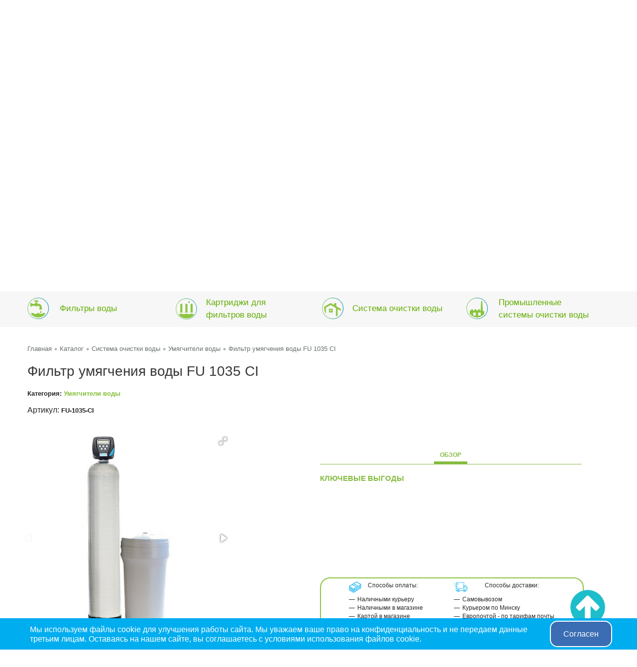

--- FILE ---
content_type: text/html; charset=UTF-8
request_url: https://ecosoft.by/filtr-umyagcheniya-vody-fu-4-25
body_size: 27622
content:
<!DOCTYPE HTML>
<html lang="ru">
<head>
    
  <base href="https://ecosoft.by/" />
   
  <meta http-equiv="Content-Type" content="text/html;charset=UTF-8">
  <meta name="viewport" content="width=device-width">
  <title>Фильтр Умягчения Воды FU 1035 CI</title>
 
   <meta name="description" content='Купить фильтр умягчения воды FU 1035 CI Минске. ➤ Гарантия ➤ Доставка по РБ ➤ Рассрочка ☎ +375 29 604-39-39'>
   <meta property="og:locale" content="ru_RU"/>
   <meta property="og:type" content="website"/>
   <meta property="og:url" content="https://ecosoft.by/fu-1035-ci" />
   <meta property="og:title" content='Фильтр Умягчения Воды FU 1035 CI' />
   <meta property="og:description" content='Купить фильтр умягчения воды FU 1035 CI Минске. ➤ Гарантия ➤ Доставка по РБ ➤ Рассрочка ☎ +375 29 604-39-39'>
   <meta property="og:site_name" content='Фильтры для воды и Системы очистки воды купить в Минске' />
     
   <meta property="og:image:height" content='500' />
   <meta property="og:image:width" content='1020' />
   <meta property="og:image:type" content="image/png">
   <meta name="twitter:card" content="summary" />
   
   <meta name="twitter:title" content='Фильтр Умягчения Воды FU 1035 CI' />
   <meta name="twitter:description" content='Купить фильтр умягчения воды FU 1035 CI Минске. ➤ Гарантия ➤ Доставка по РБ ➤ Рассрочка ☎ +375 29 604-39-39'>
   <meta name="robots" content="noodp,noydir,noindex,nofollow">
    
  
  
  <link href="https://ecosoft.by//favicon.ico" type="image/x-icon" rel="shortcut icon"></link>
  <script  src="https://ajax.googleapis.com/ajax/libs/jquery/1.11.2/jquery.min.js"></script>
  <link rel="stylesheet" href="/assets/js/jcarousel/jcarousel.basic.css" type="text/css" />
  <link rel="stylesheet" href="/assets/js/fancybox/jquery.fancybox.css" type="text/css" />
  <link rel="stylesheet" href="/assets/css/likeBootstrap.css" type="text/css" />
  <link rel="stylesheet" href="https://use.fontawesome.com/releases/v5.6.3/css/all.css" integrity="sha384-UHRtZLI+pbxtHCWp1t77Bi1L4ZtiqrqD80Kn4Z8NTSRyMA2Fd33n5dQ8lWUE00s/" crossorigin="anonymous">
  <link rel="stylesheet" href="/assets/css/slick.css" type="text/css" />
  <link rel="stylesheet" href="/assets/css/slick-theme.css" type="text/css" />
  <link rel="stylesheet" href="/assets/css/select2.min.css" type="text/css" />
  <link rel="stylesheet" href="/assets/css/base.css" type="text/css" media="screen">
  <link rel="stylesheet" href="/assets/css/form-bg.css" type="text/css" media="screen">
  <link rel="stylesheet" href="/assets/css/responsive.css" type="text/css" media="screen">
  <meta name="google-site-verification" content="uDSbiB0CGmxJNYQ18XkyWO6KnzLdwRM2Ztp6dRjNPr4" />
  
  

<script type="application/ld+json">{"@context":"http://schema.org","@type":"Product","sku":"FU-1035-CI","mpn":"FU-1035-CI","brand":{"@type":"Brand","name":"ЧИСТО ПИТЬ"},"name":"Фильтр умягчения воды FU 1035 CI","logo":"https://ecosoft.by/favicon.ico","description":"Купить фильтр умягчения воды FU 1035 CI Минске. ➤ Гарантия ➤ Доставка по РБ ➤ Рассрочка ☎ +375 29 604-39-39","image":"https://ecosoft.by/assets/images/products/365/filtr-umyagcheniya-vody-ecosoft-fu.jpg","offers":{"@type":"Offer","url":"https://ecosoft.by/fu-1035-ci","itemCondition":"http://schema.org/NewCondition","price":"2431","priceCurrency":"BYN","availability":"http://schema.org/InStock","name":"Фильтр умягчения воды FU 1035 CI","priceValidUntil":"2021-03-25T00:00:00+03:00","shippingDetails":{"@type":"OfferShippingDetails","shippingRate":{"@type":"MonetaryAmount","value":10,"currency":"BYN"},"deliveryTime":{"@type":"ShippingDeliveryTime","handlingTime":{"@type":"QuantitativeValue","value":1,"unitCode":"d","minValue":1,"maxValue":1},"transitTime":{"@type":"QuantitativeValue","minValue":2,"maxValue":5,"unitCode":"d"},"businessDays":5},"shippingDestination":{"@type":"DefinedRegion","addressCountry":{"@type":"Country","name":"BY"}}},"hasMerchantReturnPolicy":{"@type":"MerchantReturnPolicy","returnPolicyCategory":"http://schema.org/MerchantReturnFiniteReturnWindow","returnPolicyCountry":{"@type":"Country","name":"BY"},"merchantReturnDays":"30","returnFees":"FreeReturn","returnMethod":"ReturnByMail","applicableCountry":{"@type":"Country","name":"BY"}}},"aggregateRating":{"@type":"AggregateRating","ratingValue":"5","reviewCount":"101"},"url":"https://ecosoft.by/fu-1035-ci","sameAs":"https://ecosoft.by/fu-1035-ci"}</script>



 <link rel="stylesheet" href="assets/css/jquery-ui.css">  
 <link rel="stylesheet" href="/assets/css/base-one-card.css">  
 <link rel="stylesheet" href="/assets/components/minishop2/css/web/default.css?v=667ec14321" type="text/css" />
<link rel="stylesheet" href="/assets/components/minishop2/css/web/lib/jquery.jgrowl.min.css" type="text/css" />
<script>miniShop2Config = {"close_all_message":"\u0437\u0430\u043a\u0440\u044b\u0442\u044c \u0432\u0441\u0435","cssUrl":"\/assets\/components\/minishop2\/css\/web\/","jsUrl":"\/assets\/components\/minishop2\/js\/web\/","actionUrl":"\/assets\/components\/minishop2\/action.php","ctx":"web","price_format":[2,","," "],"price_format_no_zeros":true,"weight_format":[3,"."," "],"weight_format_no_zeros":true};</script>
<link rel="stylesheet" href="/assets/css/price-inclusive.css" type="text/css" />
<link rel="stylesheet" href="/assets/components/ajaxform/css/default.css" type="text/css" />
<link rel="stylesheet" href="/assets/components/msoptionsprice/css/web/default.css?v=2385a7bc" type="text/css" />
<script type="text/javascript">msOptionsPriceConfig={"assetsBaseUrl":"\/assets\/","assetsUrl":"\/assets\/components\/msoptionsprice\/","actionUrl":"\/assets\/components\/msoptionsprice\/action.php","allow_zero_cost":true,"allow_zero_old_cost":true,"allow_zero_mass":true,"allow_zero_article":true,"allow_zero_count":true,"allow_remains":false,"miniShop2":{"version":"3.0.7-pl"},"ctx":"web","version":"2.5.22-beta"};</script>
<link rel="stylesheet" href="/assets/components/msearch2/css/web/default.css" type="text/css" />

	<script type="text/javascript">
		if (typeof mse2Config == "undefined") {mse2Config = {"cssUrl":"\/assets\/components\/msearch2\/css\/web\/","jsUrl":"\/assets\/components\/msearch2\/js\/web\/","actionUrl":"\/assets\/components\/msearch2\/action.php"};}
		if (typeof mse2FormConfig == "undefined") {mse2FormConfig = {};}
		mse2FormConfig["b78444e6884514fb38b1588dda59dec924c125dd"] = {"autocomplete":"results","queryVar":"query","minQuery":4,"pageId":583};
	</script>
<style>
.cookieconsent {position: fixed;top: 0;left: 0;width: 100%;z-index: 9999;text-align:center;border-radius: 0;}div.cookieconsent {border-color: #f5e79e;}div.alert-warning {background-color: #fcf8e3;color: #8a6d3b;}.cookieconsent p {line-height: 2;}.cookieconsent p.text-center {text-align: center;}.cookieconsent .btn-info {border-color: #965cc5;color: #fff;background-color: #b891d8;border-color: #b891d8;}.btn {display: inline-block;margin-bottom: 0;font-weight: normal;text-align: center;vertical-align: middle;-ms-touch-action: manipulation;touch-action: manipulation;cursor: pointer;background-image: none;border: 1px solid transparent;border-top-color: transparent;border-right-color: transparent;border-bottom-color: transparent;border-left-color: transparent;white-space: nowrap;padding: 6px 12px;font-size: 18px;line-height: 1.5;border-radius: 4px;-webkit-user-select: none;-moz-user-select: none;-ms-user-select: none;user-select: none;}
</style>
</head>
<body>
    <header>
        <div class="container">
            <div id="logo">
                <a href="/"><img src="assets/images/icon_table/ChistoPity.png" alt="логотип ЧистоПИТЬ"></a>
            </div>
            <div class="burger_menu"><span></span></div>
            <nav id="base-menu">
                <span class="close_menu"></span>
                <ul class=""><li class="first"><a href="about/" >О компании</a></li><li class="submenu_wrapp active"><a href="/catalog/" >Каталог</a><span class="arow"></span><ul class="submenu "><li class="first"><a href="catalog/filtryi-dlya-vodyi/" >Фильтры воды</a></li><li><a href="catalog/kartridzhi-dlya-filtrov/" >Картриджи для фильтров воды</a></li><li class="active"><a href="catalog/sistemy-ochistki-vody-dlya-kvartir-kottedzhej/" >Система очистки воды</a></li><li class="last"><a href="catalog/promyishlennyie-sistemyi-ochistki-vodyi/" >Промышленные системы очистки воды</a></li></ul></li><li><a href="obsluzhivanie/" >Сервис</a></li><li><a href="contacts/" >Контакты</a></li><li><a href="dostavka" >Доставка</a></li><li><a href="sposobyi-oplatyi/" >Оплата</a></li><li class="last"><a href="otzyiv/" >Отзывы</a></li></ul>
            </nav>
            <div class="pull-right" style="margin:0;">
                <div class="row-b position-relative-b">
                    <div class="phone">
                    <span><a href="tel:+375291335633" style="color:black;">+375 29 133 56 33</a></span>
                    </div>
                    <button class="callback-button">Заказать звонок</button>
                    <div id="msMiniCart" >
	<div class="empty">
		<img src="assets/images/cart.svg" alt="Корзина">
	</div>
	<div class="not_empty">
		<a href="cart"><img src="assets/images/cart.svg" alt="Корзина"></a>
	</div>
</div>
                
                </div>
                <div class="header-search">
                    <form data-key="b78444e6884514fb38b1588dda59dec924c125dd" action="rezultatyi" method="get" class="well msearch2" id="mse2_form">
	<div class="row-b">
	    <button type="submit" class="btn-search col-md-2">
			<i class="glyphicon glyphicon-search"></i> <img class="header-search-img" src="assets/images/search.svg" alt="поиск" title="поиск">
		</button>
		<div class="form-group col-md-10 search-input">
			<input type="text" class="form-control" name="query" placeholder="Поиск" value="" />
		</div>
	
	</div>
</form>
                    
                </div>
                
                
            </div>
        </div>
    </header>
    <div id="promo-products">
        <div class="container">
            <div class="row">
                <div id="promo-header">
                    <!--<div class="promo-header__title">Популярные продукты</div>  -->
                    <a href="catalog/">Каталог товаров</a>
                </div>
            </div>
            <div class="row relative">
                <div class="jcarousel1">
                    <ul class="slick-slid">
                        
<li class="promo-product-item">
    <a class="item-img" href="filtr-obratnogo-osmosa-chisto-pit-s01"><img src="/assets//images/S01.png" alt="Фильтр обратного осмоса ЧИСТО ПИТЬ S01" fetchpriority="high" style="width: 90%; margin-left: auto; margin-right: auto; display: block;max-height: 280px;"></a>
    <a class="item-name" href="filtr-obratnogo-osmosa-chisto-pit-s01"></a>
    <p class="item-desc">Фильтр обратного осмоса ЧИСТО ПИТЬ S01</p>
    <a class="item-price" href="filtr-obratnogo-osmosa-chisto-pit-s01">
    <span class="line-through"><span class="">1 606</span> руб. </span><span class="count-sale-header">965<span class="currency"> руб</span>
   
    </a>
    
</li>


<li class="promo-product-item">
    <a class="item-img" href="filtr-obratnogo-osmosa-e01"><img src="/assets//images/products/799/E01-top1.png" alt="Фильтр обратного осмоса E01C-75G-Z001" fetchpriority="high" style="width: 90%; margin-left: auto; margin-right: auto; display: block;max-height: 280px;"></a>
    <a class="item-name" href="filtr-obratnogo-osmosa-e01"></a>
    <p class="item-desc">Фильтр обратного осмоса E01C-75G-Z001</p>
    <a class="item-price" href="filtr-obratnogo-osmosa-e01">
    <span class="count-sale-header">285<span class="currency"> руб</span>
   
    </a>
    
</li>


<li class="promo-product-item">
    <a class="item-img" href="trojnoj-filtr-dlya-vodyi-bez-krana-kcf-3"><img src="/assets//images/products/844/1-24f423ffex.png" alt="Тройной фильтр для воды без крана KCF-3" fetchpriority="high" style="width: 90%; margin-left: auto; margin-right: auto; display: block;max-height: 280px;"></a>
    <a class="item-name" href="trojnoj-filtr-dlya-vodyi-bez-krana-kcf-3"></a>
    <p class="item-desc">Тройной фильтр для воды без крана KCF-3</p>
    <a class="item-price" href="trojnoj-filtr-dlya-vodyi-bez-krana-kcf-3">
    <span class="line-through"><span class="">163</span> руб. </span><span class="count-sale-header">90<span class="currency"> руб</span>
   
    </a>
    
</li>


                       
                    </ul>
                           
                </div>
                <div id="promo-navigation">
                 </div>
            </div>
        </div>
    </div>
    
<div id="leasing">
    <div class="leasing_txt">
        В КРЕДИТ ДО 60 МЕСЯЦЕВ
    </div>
</div>
    </div>
    <div id="categories" class="no-index">
        <div class="container">
                        <div class="row" style="display:flex; flex-wrap: wrap;">
                <div class="category-item">
                    <h2 class="category-link home" href="catalog/filtryi-dlya-vodyi/">Фильтры воды</h2>
                    <ul class=""><li class="first"><a href="akciya" >Акция</a></li><li><a href="filtryi-dlya-vodyi/filtry-obratnogo-osmosa/" >Фильтры обратного осмоса</a></li><li><a href="filtryi-dlya-vodyi/protochnyie-filtryi/" >Проточные фильтры</a></li><li><a href="filtryi-dlya-vodyi/kuleryi-dlya-vodyi" >Кулеры для воды</a></li><li><a href="catalog/filtryi-dlya-vodyi/filtryi-kuvshinyi/" >Фильтры-кувшины для воды</a></li><li><a href="catalog/filtryi-dlya-vodyi/magistralnye-filtry-dlya-ochistki-vody/" >Магистральные фильтры</a></li><li><a href="catalog/filtryi-dlya-vodyi/filtryi-ot-nakipi/" >Фильтры от накипи</a></li><li><a href="catalog/filtryi-dlya-vodyi/filtryi-dlya-dusha/" >Фильтры для душа</a></li><li><a href="catalog/filtryi-dlya-vodyi/komplektuyushhie/" >Комплектующие</a></li><li class="last"><a href="catalog/filtryi-dlya-vodyi/komplektuyushhie/fitingi-dlya-filtra/" >Фитинги для фильтра</a></li></ul>
                </div>
                <div class="category-item">
                    <h2 class="category-link cartridge" href="catalog/kartridzhi-dlya-filtrov/">Картриджи для фильтров воды</h2>
                    <ul class=""><li class="first"><a href="kartridzhi-dlya-filtrov/kartridzhi-filtra-obratnogo-osmosa" >Картриджи для обратного осмоса</a></li><li><a href="catalog/kartridzhi-dlya-filtrov/kartridzhi-k-protochnomu-filtru/" >Картриджи для проточных фильтров</a></li><li><a href="catalog/kartridzhi-dlya-filtrov/kartridzhi-dlya-magistralnyh-filtrov/" >Картриджи к магистральным фильтрам</a></li><li><a href="kartridzhi-dlya-filtrov/kartridzhi-k-filtru-kuvshinu/" >Картриджи для фильтров-кувшинов</a></li><li class="last"><a href="catalog/kartridzhi-dlya-filtrov/membranyi-dlya-obratno-osmosa/" >Мембраны для обратного осмоса</a></li></ul>
                </div>
                <div class="category-item">
                    <h2 class="category-link house" href="catalog/sistemy-ochistki-vody-dlya-kvartir-kottedzhej/">Система очистки воды</h2>
                    <ul class=""><li class="first"><a href="sistemy-ochistki-vody/multifunkczionalnaya-filtracziya/" >Обезжелезивание и умягчение Воды</a></li><li class="active"><a href="sistemy-ochistki-vody/umyagchiteli-vodyi" >Умягчители воды</a></li><li><a href="catalog/sistemy-ochistki-vody-dlya-kvartir-i-kottedzhej/filtryi-dlya-udaleniya-serovodoroda/" >Удаление сероводорода</a></li><li><a href="catalog/sistemy-ochistki-vody-dlya-kvartir-i-kottedzhej/ugolnye-filtry/" >Угольные фильтры</a></li><li><a href="catalog/sistemy-ochistki-vody-dlya-kvartir-i-kottedzhej/filtryi-mexanicheskoj-ochistki/" >Фильтры механической очистки FP</a></li><li><a href="catalog/sistemy-ochistki-vody-dlya-kvartir-i-kottedzhej/uf-obezzarazhivateli-vody/" >УФ обеззараживатели воды</a></li><li><a href="ionoobmennye-smoly-i-filtruyushhie-materialyi/" >Смолы и фильтрующие материалы</a></li><li><a href="catalog/sistemy-ochistki-vody-dlya-kvartir-i-kottedzhej/komplektuyushhie/" >Комплектующие</a></li><li class="last"><a href="catalog/sistemy-ochistki-vody-dlya-kvartir-i-kottedzhej/tabletirovannaya-sol/" >Соль таблетированная</a></li></ul>
                </div>
                <div class="category-item">
                    <h2 class="category-link commercial" href="catalog/promyishlennyie-sistemyi-ochistki-vodyi/">Промышленные системы очистки воды</h2>
                    <ul class=""><li class="first"><a href="catalog/promyishlennyie-sistemyi-ochistki-vodyi/filtryi-robust/" >Фильтры RObust</a></li><li><a href="catalog/promyishlennyie-sistemyi-ochistki-vodyi/filtryi-dlya-horeca/" >Фильтры HoReCa</a></li><li><a href="catalog/promyishlennyie-sistemyi-ochistki-vodyi/kommercheskie-sistemyi-obratnogo-osmosa/" >Коммерческие системы обратного осмоса</a></li><li><a href="catalog/promyishlennyie-sistemyi-ochistki-vodyi/promyishlennyie-sistemyi-obratnogo-osmosa/" >Промышленные системы обратного осмоса</a></li><li><a href="catalog/promyishlennyie-sistemyi-ochistki-vodyi/reagentyi-i-dozirovanie/" >Реагенты и дозирование</a></li><li class="last"><a href="catalog/promyishlennyie-sistemyi-ochistki-vodyi/membrany-obratnogo-osmosa/" >Промышленные мембраны обратного осмоса</a></li></ul>
                </div>
            </div>
        </div>
    </div>
    <div id="product-details">
        <div class="container">
                      <!-- <nav itemscope="breadcrumb-area" itemtype="http://schema.org/BreadcrumbList"> <div class="container"><ol class="breadcrumbs"><li itemscope="breadcrumb-item" itemprop="itemListElement" itemtype="http://schema.org/ListItem" class="breadcrumb-item"><a rel="nofollow" title="Главная" itemprop="item" href="/"><span itemprop="name">Главная</span><meta itemprop="position" content="1"></a></li><span class="separator">•</span><li itemscope="breadcrumb-item" itemprop="itemListElement" itemtype="http://schema.org/ListItem" class="breadcrumb-item"><a title="Каталог" itemprop="item" href="catalog/"><span itemprop="name">Каталог</span><meta itemprop="position" content="2"></a></li><span class="separator">•</span><li itemscope="breadcrumb-item" itemprop="itemListElement" itemtype="http://schema.org/ListItem" class="breadcrumb-item"><a title="Система очистки воды" itemprop="item" href="catalog/sistemy-ochistki-vody-dlya-kvartir-kottedzhej/"><span itemprop="name">Система очистки воды</span><meta itemprop="position" content="3"></a></li><span class="separator">•</span><li itemscope="breadcrumb-item" itemprop="itemListElement" itemtype="http://schema.org/ListItem" class="breadcrumb-item"><a title="Умягчители воды" itemprop="item" href="sistemy-ochistki-vody/umyagchiteli-vodyi"><span itemprop="name">Умягчители воды</span><meta itemprop="position" content="4"></a></li><span class="separator">•</span><li itemscope="breadcrumb-item active" itemprop="itemListElement" itemtype="http://schema.org/ListItem" class="breadcrumb-item active"><a title="Фильтр умягчения воды FU 1035 CI" itemprop="item" href="filtr-umyagcheniya-vody-fu-4-25"><span itemprop="name">Фильтр умягчения воды FU 1035 CI</span><meta itemprop="position" content="5"></a></li></ol></div></nav>  -->
     
<nav itemscope itemtype="http://schema.org/BreadcrumbList"><div class="container"><ol class="breadcrumbs"><li itemscope itemprop="itemListElement" itemtype="http://schema.org/ListItem" class="breadcrumb-item"><a rel="nofollow" title="Главная" itemprop="item" href="https://ecosoft.by//"><span itemprop="name">Главная</span><meta itemprop="position" content="1"></a></li><span class="separator">•</span><li itemscope itemprop="itemListElement" itemtype="http://schema.org/ListItem" class="breadcrumb-item"><a title="Каталог" itemprop="item" href="https://ecosoft.by/catalog/"><span itemprop="name">Каталог</span><meta itemprop="position" content="2"></a></li><span class="separator">•</span><li itemscope itemprop="itemListElement" itemtype="http://schema.org/ListItem" class="breadcrumb-item"><a title="Система очистки воды" itemprop="item" href="https://ecosoft.by/catalog/sistemy-ochistki-vody-dlya-kvartir-kottedzhej/"><span itemprop="name">Система очистки воды</span><meta itemprop="position" content="3"></a></li><span class="separator">•</span><li itemscope itemprop="itemListElement" itemtype="http://schema.org/ListItem" class="breadcrumb-item"><a title="Умягчители воды" itemprop="item" href="https://ecosoft.by/sistemy-ochistki-vody/umyagchiteli-vodyi"><span itemprop="name">Умягчители воды</span><meta itemprop="position" content="4"></a></li><span class="separator">•</span><li itemscope itemprop="itemListElement" itemtype="http://schema.org/ListItem" class="breadcrumb-item active"><a title="Фильтр умягчения воды FU 1035 CI" itemprop="item" href="https://ecosoft.by/filtr-umyagcheniya-vody-fu-4-25"><span itemprop="name">Фильтр умягчения воды FU 1035 CI</span><meta itemprop="position" content="5"></a></li></ol></div></nav>

        </div>
        <div class="container" >
           
                <!-- new blocks -->
                 <h1  itemprop="name" >Фильтр умягчения воды FU 1035 CI</h1>
                    <p class="product-code">Категория: <a class="category-link" href="sistemy-ochistki-vody/umyagchiteli-vodyi">Умягчители воды</a></p>
                    <p>Артикул: <span class="product-code " itemprop="mpn">FU-1035-CI</span></p>
                   
                   <!--  <p></p> -->
                
            <div class="block-card-head row">
                    
                <div class="blockcard-hear-left">
                         <div class="product-image-n product-item-n">
                         <div class="labels_group">
                    
                      
                     
                     </div>
                    
                    
                    
                    <div id="msGallery" class="msoptionsprice-gallery">
            <div class="fotorama w-100"
             data-nav="thumbs"
             data-thumbheight="45"
             data-allowfullscreen="true"
             data-swipe="true"
             data-autoplay="5000">
                            <a href="/assets/images/products/365/filtr-umyagcheniya-vody-ecosoft-fu.jpg" target="_blank" data-rid="365" data-iid="4243">
                    <!--<img src="" alt="Фильтр Умягчения Воды FU 1035 CI" title="">-->
                </a>
                            <a href="/assets/images/products/365/fk-fu-1354-1465-1665-ci-4-.jpg" target="_blank" data-rid="365" data-iid="1966">
                    <!--<img src="" alt="Фильтр Умягчения Воды FU 1035 CI" title="">-->
                </a>
                            <a href="/assets/images/products/365/fk-fu-1354-1465-1665-ci-6-.jpg" target="_blank" data-rid="365" data-iid="1969">
                    <!--<img src="" alt="Фильтр Умягчения Воды FU 1035 CI" title="">-->
                </a>
                    </div>
    </div>
                         <p style="color: #83be35;text-align: center; font-size: 18px; font-weight: 600;">В наличии</p>  
                         
                         
                    <div class="product-price" >
                        <form method="post" class="ms2_form msoptionsprice-product">
                        <button class="res" type="submit" name="ms2_action" value="cart/add">
                            <span class="pull-left buy-text">Купить</span>
                            <span  class="pull-right price">
                                 
                                    <span class="new_price">
                                        
                                        <span itemprop="price" content="2 431" class="msoptionsprice-365 msoptionsprice-cost" >2 431
                                    </span> 
                                        руб. 
                            </span>
                        </button>
                        
                        <input type="hidden" name="id" value="365">     
                        <input type="hidden" name="count" value="1">
                        <input type="hidden" name="options" value="[]">
                       
                        
                        
                    
                     
                     
                     
                    
                        
                        
                       
                                                

 
                        </form>
                        


                        
                    </div>


                </div>
                </div>
                    
                    <div class="blockcard-hear-right">
                        <div class="box-card-one-tabs">
                        
                        <div class="box-card-one-tabs-name">
                                <ul id="box-card-one-list-name">
                                    <li class="card-m-1 card-one-name-active " data-her-block="box-card-one-overview">Обзор</li>
                                    
                                    
                                </ul>
                              
                            </div>
                            <div class="box-card-one-tabs-itemss" id="box-card-one-list-item">
                                <div class="box-card-one-overview open-m-box">
                                    <h6 class="box-card-one-m-1-name">КЛЮЧЕВЫЕ ВЫГОДЫ</h6>
                                    <ul class="box-card-one-m-1-list-all">
                                        
                                        
                                      
                                        <!--<li class="box-card-one-m-1-list-li">-->
                                        <!--    <div class="box-card-one-m-1-img">-->
                                        <!--    <img src="/assets/images/icon-water-one.svg" alt="icon-water-list">-->
                                        <!--    </div>-->
                                        <!--    <div class="box-card-one-m-1-text">-->
                                        <!--        Чистая вода с приятным вкусом-->
                                        <!--    <span class="box-card-one-m-steps">5 ступеней очистки</span>-->
                                        <!--    </div>-->
                                        <!--</li>-->
                                    </ul>
                                </div>
                                
                                                        
                            </div>
                        </div>
                        
                   
                         
                         
                         
                              
                                   
                         
                         
                         <div class="cart_info_block_wrapper-n-prez">
                             
                        <div class="cart_info_block_element">
                            <span class="cart_info_block_element_title pay">Способы оплаты:</span>
                            <ul class="cart_info_block_element_list">
                                <li>Наличными курьеру</li>
                                <li>Наличными в магазине</li>
                                <li>Картой в магазине</li>
                                <li>Ерип</li>
                                <li>Рассрочка</li>
                                <li>Лизинг</li>
                            </ul>
                        </div>
                        <div class="cart_info_block_element">
                            <span class="cart_info_block_element_title dilivery">Способы доставки:</span>
                            <ul class="cart_info_block_element_list">
                                <li>Самовывозом</li>
                                <li>Курьером по Минску</li>
                                <li>Европочтой - по тарифам почты</li>
                                <li>Курьером по РБ (недоступно)</li>
                                <li>Почтой (недоступно)</li>
                            </ul>
                        </div>
                        </div>
                    
                        <div class="block-super-price-n" style="overflow: hidden;">
                        <p class="head-banner-price-n">Гарантия лучшей цены!</p>
                        <p class="txt-banner-price-n"> Нашли товар в другом магазине дешевле?<br> Звоните — мы дадим цену еще ниже!</p>
                    </div>
                        
                         
                        
                        <div class="box-contact-n">
                            <div class="product-feedback__title-n">Обратитесь к<br> специалистам Ecosoft™</div>
                                <p class="big-phone">
                               <a class="big-phone-number" href="tel:+375296984098">+375 29 698 40 98</a><span>Пн-Пт: 9.00 - 18.00</span>
                                </p>
                            <button class="callback-button callback btn-callback-button">Заказать звонок</button>
                        </div>    
                        
                         <div style="margin-top: 30px;float:right" class="ya-share2" data-services="collections,vkontakte,facebook,odnoklassniki,moimir,twitter,viber,whatsapp,skype,telegram"></div>
                        
                    </div>
                    
                </div>
                <!-- end new blocks -->
                
                
                <!-- box all inclusive -->
                    
                <!-- end box all inclusive -->
 
                <script src="https://yastatic.net/es5-shims/0.0.2/es5-shims.min.js"></script>
                    <script src="https://yastatic.net/share2/share.js"></script>
    
<div class="block-tabs">
            <div class="row tabs-left">
                <ul class="tabs">
                    <li><a class="active" href="#tab-desc">Описание</a></li>
                    <li><a href="#tab-how_works">Как работает</a></li>
                    <li><a href="#tab-service">Обслуживание</a></li>
                    <li><a href="#tab-ttx">Характеристики</a></li>
                    
                    <li><a href="#tab-offers">Мы предлагаем</a></li>
                    <li><a href="#tab-reviews">Отзывы</a></li>
                    
                </ul>
            </div>
            <div class="row tabs-right">
                <div id="tab-desc" class="tab-content">
                    <h2 class="tabs-h4-text">Описание</h2>
                    <p>Фильтр FU 1035 наиболее экономичный вариант предназначенный для умягчения воды (снижения содержания солей жёсткости). </p>
<p> </p>
<p>Ни смотря на свою низкую цену он укомплектован американским управляющим клапаном Clack CI, который часто называют «шахматка» из-за расположения клавиш на панели управления. Он обеспечивает полностью автоматическую работу системы. </p>
<p> </p>
<p>Фильтрующий материал Ecolite компании Ecosoft превосходно очищает воду, имеет стабильное качество фильтрации в течение всего срока службы, около 7-ми лет.</p>
<p> </p>
<p>Подходит для домов с 1 – 2 санузлами с проживанием до 4 человек.</p>
<p> </p>
<p>Баллон Ecosoft и солевой бак для регенерации, входящие в комплект поставки, очень высокого качества.</p>
<p> </p>
<p> </p>
<p><strong>Фундаментальные преимущества</strong></p>
<p>Эффективность работы в течение многих лет (при условии правильной эксплуатации и регулярного ежегодного сервисного обслуживания). </p>
<p>Малое потребление соли и низкий сброс стоков.</p>
<p> </p>
<p> </p>
<p><strong>Эффект от использования </strong></p>
<p>Шелковистая кожа и здоровые волосы</p>
<p>Сверкающая сантехника и посуда</p>
<p>Одежда и белье дольше останутся качественными и сохранят цвет</p>
<p>Заметная экономия порошка для стирки и моющих средств – до 49%</p>
<p>Время службы нагревательного оборудования (стиральной и посудомоечной машин, бойлера и чайника) становится дольше</p>
<p>Экономия до 29% электроэнергии</p>
                </div>
                
                <div id="tab-how_works" class="tab-content">
                 <h4 class="tabs-h4-text">Как работает</h4>
                    <p>Фильтр подключается к водопроводу подачи холодной воды. Предварительно очищенная от механических примесей вода поступает в корпус фильтра, заполненный ионообменной смолой. Вода проходит через слой смолы, при этом соли жёсткости из воды задерживаются на смоле. Очищенная вода через центральную трубу корпуса подаётся потребителю.</p>
<p> </p>
<p>После исчерпания ресурса смолы, когда она уже не может поглощать ионы жёсткости, управляющий клапан переводит фильтр в режим регенерации. Для удобства потребителя настройки клапана запрограммированы таким образом, что фильтр регенерируется в то время, когда не происходит потребление воды. </p>
<p><strong> </strong></p>
<p><strong> </strong></p>
<p><strong>Регенерация</strong></p>
<p><strong> </strong></p>
<p>Регенерация проходит в 4 стадии, которые чётко запрограммированы, и осуществляются клапаном самостоятельно. </p>
<p> </p>
<ul>
<li>
<p>Первая стадия – фильтр промывается обратным потоком воды, что позволяет распушить фильтрующий материал и вымыть из него механические примеси. </p>
<p> </p>
</li>
<li>
<p>Затем из бака в корпус фильтра подаётся раствор соли, он проходит через смолу, вследствие чего из неё вымываются соли жёсткости, и, вместе с остатками раствора, сбрасываются в канализацию. </p>
<p> </p>
</li>
<li>
<p>По окончании регенерации осуществляется промывка смолы прямым потоком воды (стадия 3) для вымывания остатков солевого раствора. </p>
<p> </p>
</li>
<li>
<p>Последняя стадия (4) – заполнения солевого бака водой для растворения таблетированной соли и подготовка раствора к следующей регенерации.</p>
</li>
</ul>
<p> </p>
<p>После этого фильтр опять может использоваться для очистки воды.</p>
                </div>
                
                
                <div id="tab-service" class="tab-content">
                <h4 class="tabs-h4-text">Обслуживание</h4>
                    <p>Благодаря использованию многофункционального клапана фильтр не требует постоянного внимания.</p>
<p> </p>
<p>Единственной важной задачей клиента при обслуживании является своевременная засыпка соли.</p>
<p> </p>
<p>Это гарантирует эффективную регенерацию фильтрующего материала, неизменно высокий ресурс и качество воды.</p>
<p> </p>
<p>В случае возникновения любых других проблем клапан проинформирует текстовым сообщением на дисплее с дополнительным выводом контактов сервисного центра.</p>
                </div>
                
                
                <div id="tab-ttx" class="tab-content">
                <h4 class="tabs-h4-text">Характеристики</h4>
                    <p><strong>Технические параметры</strong></p>
<table border="1" cellspacing="0" cellpadding="0">
<tbody>
<tr>
<td colspan="1">
<p><strong>Параметр</strong></p>
</td>
<td colspan="1">
<p><strong>Значение</strong></p>
</td>
</tr>
<tr>
<td>
<p>Производительность рабочая/максимальная, м3/час</p>
</td>
<td>
<p>1,3 / 2,0</p>
</td>
</tr>
<tr>
<td>
<p>Объём катионита, л</p>
</td>
<td>
<p>25</p>
</td>
</tr>
<tr>
<td>
<p>Ресурс, м3 (при жесткости 5 мг-экв/л)</p>
</td>
<td>
<p>5,0</p>
</td>
</tr>
<tr>
<td>
<p>Расход соли на регенерацию, кг</p>
</td>
<td>
<p>2,5…4,0</p>
</td>
</tr>
<tr>
<td>
<p>Расход воды на регенерацию (объём стоков), м3</p>
</td>
<td>
<p>0,25 - 0,4</p>
</td>
</tr>
<tr>
<td>
<p>Длительность регенерации, мин</p>
</td>
<td>
<p>80…110</p>
</td>
</tr>
<tr>
<td>
<p>Перепад давления в рабочем режиме, бар</p>
</td>
<td>
<p>0,5…1,0</p>
</td>
</tr>
<tr>
<td>
<p>Рабочее давление, бар</p>
</td>
<td>
<p>2…6</p>
</td>
</tr>
<tr>
<td>
<p>Электропитание</p>
</td>
<td>
<p>230 В, 50 Гц</p>
</td>
</tr>
<tr>
<td>
<p>Потребляемая мощность, Вт</p>
</td>
<td>
<p>30</p>
</td>
</tr>
<tr>
<td>
<p>Диаметр подключения трубопроводов</p>
</td>
<td>
<p>1”</p>
</td>
</tr>
<tr>
<td>
<p>Вес нетто, кг</p>
</td>
<td>
<p>35</p>
</td>
</tr>
<tr>
<td>
<p>Габаритные размеры фильтра, (ШхГхВ), см</p>
</td>
<td>
<p>73 х 45 х 113</p>
</td>
</tr>
</tbody>
</table>
<p> </p>
<p><strong>Требования к воде, подаваемой на фильтр</strong></p>
<table border="1" cellspacing="0" cellpadding="0">
<tbody>
<tr>
<td colspan="1">
<p><strong>Параметр</strong></p>
</td>
<td colspan="1">
<p><strong>Значение</strong></p>
</td>
</tr>
<tr>
<td>
<p>Жёсткость, мг-экв/л</p>
</td>
<td>
<p>15,0</p>
</td>
</tr>
<tr>
<td>
<p>Содержание железа, мг/л</p>
</td>
<td>
<p>0,2</p>
</td>
</tr>
<tr>
<td>
<p>Содержание марганца, мг/л</p>
</td>
<td>
<p>0,05</p>
</td>
</tr>
<tr>
<td>
<p>Перманганатная окисляемость, мг О2/л</p>
</td>
<td>
<p>5,0</p>
</td>
</tr>
<tr>
<td>
<p>Требуемый уровень очистки от механических примесей, мкм</p>
</td>
<td>
<p>100</p>
</td>
</tr>
<tr>
<td>
<p>Температура исходной воды, °С</p>
</td>
<td>
<p>+4…+30</p>
</td>
</tr>
</tbody>
</table>
<p> </p>
<p><strong>Комплектация фильтра</strong></p>
<p> </p>
<ul>
<li>
<p>Корпус фильтра</p>
<p> </p>
</li>
<li>
<p>Многофункциональный управляющий клапан Clack WS1 СI (США)</p>
<p> </p>
</li>
<li>
<p>Бак с солевой системой для регенерации</p>
<p> </p>
</li>
<li>
<p>Ионообменная смола Ecosoft Ecolite</p>
</li>
</ul>
                </div>
                
                
                
                <div id="tab-offers" class="tab-content">
                 <h4 class="tabs-h4-text">Мы предлагаем</h4>
                    <p><strong>Приобретая товар в ЧИСТО ПИТЬ вы получаете:</strong></p>
<p><strong><br /></strong>Возможность приобрести в лизинг на 12, 18, 24 месяца.</p>
<p> </p>
<p>24 месяца гарантии. </p>
<p> </p>
<p>Бесплатную доставку в большинство городов Беларуси.</p>
<p> </p>
<p>Напоминание о сервисном обслуживании.</p>
<p> </p>
<p>Проверку работоспособности при посещении сервисного инженера.</p>
<p> </p>
<p> </p>
<p><strong>Мы предлагаем:<br /></strong></p>
<p> </p>
<p>проверенное оборудование, которое доказало свою эффективность,</p>
<p> </p>
<p>внимательный подход, безупречное обслуживание,</p>
<p> </p>
<p>европейское качество и поддержку производителя.</p>
                </div>
                
                <div id="tab-reviews" class="tab-content">
                    <div class="">
                        <div class="review-title">
                             <h2 class="tabs-h4-text">Отзывы</h2>
                            Оставьте свой отзыв
                        </div>
                        <div class="form_wrapper">
                            <form action="" method="post" class="ajax_form_review form-horizontal ajax_form">
  <div class="control-group">
    <label class="control-label" for="af_name">Имя*</label>
    <div class="controls">
      <input type="text" id="af_name" name="name" value="">
      <span class="error_name"></span>
    </div>
  </div>
  <div class="control-group">
    <label class="control-label" for="af_email">E-mail*</label>
    <div class="controls">
      <input type="email" id="af_email" name="email" value="">
      <span class="error_email"></span>
    </div>
  </div>
  <div class="control-group">
     <div class="rating">
        <input id="ratingValue" type="text" hidden="">
    
        <div class="br-wrapper br-theme-fontawesome-stars-o">
            <select class="to-rate" name="review_rating" autocomplete="off" style="display: none;">
                <option value="1">Плохо</option>
                <option value="2">Так себе</option>
                <option value="3">Нормально</option>
                <option value="4">Хорошо</option>
                <option value="5" selected="selected">Отлично</option>
            </select>
            <div class="br-widget">
                <a href="#" data-rating-value="1" data-rating-text="Плохо" class="br-selected">Плохо</a>
                <a href="#" data-rating-value="2" data-rating-text="Так себе" class="br-selected">Так себе</a>
                <a href="#" data-rating-value="3" data-rating-text="Норм" class="br-selected">Нормально</a>
                <a href="#" data-rating-value="4" data-rating-text="Хорошо" class="br-selected">Хорошо</a>
                <a href="#" data-rating-value="5" data-rating-text="Отлично" class="br-selected">Отлично</a>
            </div>
        </div>
    </div>
</div>
  <div class="control-group">
    <label class="control-label" for="af_accomplishments">Достоинства</label>
    <div class="controls">
      <input type="text" id="af_accomplishments" name="accomplishments"></input>
      <span class="error_message"></span>
    </div>
  </div>
  <div class="control-group">
    <label class="control-label" for="af_limitations">Недостатки</label>
    <div class="controls">
       <input type="text" id="af_limitations" name="limitations" value="">
      <span class="error_limitations"></span>
    </div>
  </div>
  <div class="control-group">
    <label class="control-label" for="af_review">Отзыв*</label>
    <div class="controls">
      <textarea id="af_review" name="review" rows="5"></textarea>
      <span class="error_message"></span>
    </div>
  </div>
  <input type="hidden" name="product" value="Фильтр умягчения воды FU 1035 CI">
  <input type="hidden" name="product_link" value="">
<input type="hidden" name="product_id" value="365">
  <div class="control-group">
    <div class="controls">
      <button type="submit" class="review_sbmt">Отправить</button>
    </div>
  </div>

	<input type="hidden" name="af_action" value="073ff6b68d0197f72f0745c69a1ad33e" />
</form>
                            <!--ecosoftminsk@gmail.com,zakaz@ecosoft.by,opt2@ecosoft.by -->
                        </div>
                    </div>
                    <div class="col-md-6">
                        <div class="testimonals_wrapper">
                            Ваш отзыв будет первым!
                        </div>
                        

                    </div>
                </div>
            </div>
</div>
            <div class="product-feedback">
                   
                    <div class="cart_info_block_wrapper">
                        <div class="cart_info_block_element">
                            <span class="cart_info_block_element_title pay">Способы оплаты:</span>
                            <ul class="cart_info_block_element_list">
                                <li>Наличными курьеру</li>
                                <li>Наличными в магазине</li>
                                <li>Картой в магазине</li>
                                <li>Ерип</li>
                                <li>Рассрочка</li>
                                <li>Лизинг</li>
                            </ul>
                        </div>
                        <div class="cart_info_block_element">
                            <span class="cart_info_block_element_title dilivery">Способы доставки:</span>
                            <ul class="cart_info_block_element_list">
                                <li>Самовывозом</li>
                                <li>Курьером по Минску</li>
                                <li>Курьером по РБ</li>
                                <li>Почтой (недоступно) </li>
                            </ul>
                        </div>
                         <div class="block-super-price">
                        <p class="head-banner-price">Гарантия лучшей цены!</p>
                        <p class="txt-banner-price"> Нашли товар в другом магазине дешевле?<br> Звоните — мы дадим цену еще ниже!</p>
                    </div>
                        
                        
                    </div>
                    <div class="product-feedback__title">Обратитесь к специалистам ЧИСТО ПИТЬ</div>
                    <p>Мы поможем вам подобрать фильтр, ответим на вопросы, примем заказ по телефону</p>
                    <p class="big-phone">
                       <a class="big-phone-number" href="tel:+375291335633">+375 29 133 56 33</a><span>Пн-Пт: 9.00 - 18.00</span>
                    </p>
                    <button class="callback-button callback">Заказать звонок</button>
                </div>
        </div>
    </div>
    
    
    
    


 
 
    <script>
   $(document).ready(function() {
        $("html, body").animate({ scrollTop: $('#categories').offset().top }, 1000);
        //$('.tab-content').hide();
        $('.tab-content').first().show();
        $('.tabs li').on('click', function(event) {
            event.preventDefault();
            var tab = $(this).children().attr("href");
            $(this).siblings().children().removeClass('active');
            $(this).children().addClass('active');
          //  $('.tab-content').hide();
            $(tab).fadeIn();
        //    if ( $(window).width() < 768 ){
                  $('html,body').stop().delay(500).animate({ scrollTop: $(tab).offset().top -30 }, 1000);
          //  }
        });
        $(window).on("scroll", function() {
              if ($(window).scrollTop() > 1180) {$('.tabs').addClass('tabs-left-fixed');}
             else { $('.tabs').removeClass('tabs-left-fixed ');}
           const contentAll = $('.tab-content');
           const nameAll = $('.tabs li');
    });
        $('#msGallery > a').fancybox({
            padding: 0,
            margin: 0,
            closeBtn: false,
            nextClick: true,
            beforeLoad: function() {
                var group = this.group;
                var href = this.href;
                if (group.length != 1) {return true;}

                $('#msGallery .thumbnail').each(function() {
                    var elem = $(this);
                    var elem_href = elem.data('image');
                    if (elem_href != href) {
                        group.push({
                            element: elem
                            ,isDom: true
                            ,title: ''
                            ,type: 'image'
                            ,href: elem_href
                        });
                    }
                });
                this.group = group;
            }
        });
    });
    </script>
    <script>
        $(document).ready(function() {
          AjaxForm.Message.success = function() {};
      });
    </script>
    <script>
        $(document).ready(function() {
            if (document.querySelector('iframe[src="http://www.youtube.com/embed/L87wyBOQNvE"]')){
                document.querySelector('iframe[src="http://www.youtube.com/embed/L87wyBOQNvE"]').style.display="none"; 
            }
            $(".rating .br-widget > a").on("click", function(e) {
                e.preventDefault();
                var value = $(this).attr("data-rating-value");
                $('.to-rate option[selected="selected"]').removeAttr('selected');
                $('.to-rate option[value='+value+']').attr('selected', true);
                $(".rating .br-widget > a.br-selected").removeClass("br-selected");

                $(".rating .br-widget > a").each(function (index) {
                    if (index < value) {
                        $(this).addClass("br-selected");
                    }
                })
            })


            var testimonals = $(".testimonal_rating .br-readonly");

            $(".testimonal_rating .br-readonly").each(function () {
                var testim_value = $(this).find(".br-current-rating").text();
                $(this).children("a").each(function (index) {
                    if (index < testim_value) {
                        $(this).addClass("br-selected");
                    }
                });
            });


        });
        $("body").on('DOMSubtreeModified', ".msoptionsprice-cost", function() {
            var price = $(this).text();
            price = price.replace(/\s/g, '');
            var leasing_fee = '';
            var leasing_term = '';
            var months = '';
            if($('.res .old_price').length){
                
            ;
            var resLeas = (Number(price) + rell - leasing_fee) / leasing_term;
            var resInst = (Number(price) + rell) / months;    
            var resInstAll = (Number(price) + rell);
            
            }else{
            var resLeas = (price - leasing_fee) / leasing_term;
            var resInst = price/ months;
            var resInstAll = Number(price);
            }
            resLeas = number_format(resLeas, 0, '.', ' ');
            resInst = number_format(resInst, 0, '.', ' ');
            resInstAll = number_format(resInstAll, 0, '.', ' ');
            $('#leasing-button .pull-right.price span:eq(0)').text(resLeas);
            $('#instbb span:first').text(resInst);
            //$('#installment-button .pull-right .price span:eq(0)').text(resInst);
            $('#instdd-price').text(resInstAll);
        });
    </script>
    <script>
         $._data( $("#option_color"), "events" );
           
          $('#co-3').click(function(){ console.log("co-3"); $("#option_color option[value='Желтый']").attr("selected", "selected"); });
          </script>
    <script src="/assets/components/load-more/js/loadMore.js"></script>

    <div class="bg_modal-rent" style="overflow:auto;">
	<div class="modal__product" id="modal-rent" style="border-radius: 5px; overflow:hidden;">
	<!--     <div class="close">x</div> -->
		<a href="#" class="close-form" id="close-form-rent">×</a>
		<div class="modal__body">
			<div class="modal-auth__left">
				<div class="modal-auth__title">ПРОСТАЯ АРЕНДА БЕЗ СКРЫТЫХ ПЛАТЕЖЕЙ.</div>
				<div class="modal-remainder__subtitle">В аренду можно взять только товары в базовой комплектации. Другие условия уточняйте у менеджера.</div>
				<form action="" method="post" class="form ajax_form modal__product_form">
				    <input type="hidden" name="frenta" value="1">
				    <input type="hidden" name="nospam" value="" />
                    <input type="hidden" name="page_url" value="https://ecosoft.by/filtr-umyagcheniya-vody-fu-4-25" />
                     <input type="hidden" name="page_name" value="Фильтр умягчения воды FU 1035 CI" />
					<div>
						<label for="fio_modal_rent">Имя<span>*</span></label>
						<input class="required" type="text" name="fio" id="fio_modal_rent" placeholder="Иван" value="" required>
					</div>
					<div>
						<label for="form-phone_modal_rent">Телефон<span>*</span></label>
						<input class="required" type="text" name="phone" placeholder="+375-29-123-45-67" id="form-phone_modal_rent" value="" required>
					</div>
					<button type="submit">Отправить</button> 
				
	<input type="hidden" name="af_action" value="7ce1dcf3b61c389df693308272dbd545" />
</form>
			</div>
			<div class="modal-conect__right modal-write"></div>
		</div>
	</div>
</div>
<div class="bg_modal-leasing">
	<div class="modal__product" id="modal-leasing" style="border-radius: 5px; overflow: hidden;">
		<!-- <div class="close">x</div> -->
		<a href="#" class="close-form" id="close-form-leasing">×</a>
		<div class="modal__body">
			<div class="modal-auth__left">
				<div class="modal-auth__title">ЛИЗИНГ БЕЗ СКРЫТЫХ ПЛАТЕЖЕЙ.</div>
				<div class="modal-remainder__subtitle"><p> <strong>Лизинг для физических и юридических лиц.</strong></p>
<p class="justifyleft">Для оформления нужно заполнить анкету, подписать согласие на предоставление кредитного отчета и справка о доходах.</p>
<p class="justifyleft">Срок рассмотрения, в среднем, 2 рабочих дня. <br />Лизинг на 12 месяцев с удорожанием 5%. <br />Возможен лизинг на 18 и 24 месяца. Процентная ставка уточняется перед оформлением.</p></div>
				<form action="" method="post" class="form ajax_form modal__product_form">
				    <input type="hidden" name="fleasin" value="1">
				    <input type="hidden" name="nospam" value="" />
                    <input type="hidden" name="page_url" value="https://ecosoft.by/filtr-umyagcheniya-vody-fu-4-25" />
                    <input type="hidden" name="page_name" value="Фильтр умягчения воды FU 1035 CI" />
					<div class="form-group">
						<label for="fio_modal_leasing">Имя<span>*</span></label>
						<input class="required" type="text" name="fio" id="fio_modal_leasing" placeholder="Иван"  value="" required>
						<span class="error_name"></span>
					</div>
					<div class="form-group">
						<label for="form-phone_modal_leasing">Телефон<span>*</span></label><input class="required" type="text" name="phone" placeholder="+375-29-123-45-67" id="form-phone_modal_leasing" value="" required>
					</div>
					<button type="submit">Отправить</button> 
				
	<input type="hidden" name="af_action" value="9ccefb35ab71ddbbdb229330bb2dc0dc" />
</form>
			</div>
			<div class="modal-conect__right modal-write"></div>
		</div>
	</div>
</div>
<div class="bg_modal-installment" style="overflow:auto;">
	<div class="modal__product" id="modal-installment" style="height: 39rem;border-radius: 5px;overflow:hidden;">
		<!-- <div class="close">x</div> -->
		<a href="#" class="close-form" id="close-form-installm">×</a>
		<div class="modal__body">
			<div class="modal-auth__left" style="padding: 1.3rem 2rem;line-height: 1; width: calc(92% - 40px);">
				<div class="modal-auth__title m-0">ПРОСТАЯ РАССРОЧКА<br>БЕЗ СКРЫТЫХ ПЛАТЕЖЕЙ.</div>
				<div class="modal-remainder__subtitle m-0">
				    <!--[#1.installment_text_form]]-->
				    <h4 style="margin-top: 1rem; margin-bottom: 1rem;">Покупка в рассрочку не выходя из дома.</h4>
                        <ol style="text-align:left; padding-left: 4.2rem;font-size: 0.9rem">
                            <li style="line-height:0.5;">1. Отправляете фото паспорта.</li>
                            <li style="line-height:0.5;">2. Согласовываем договор.</li>
                            <li style="line-height:0.9;">3. Подписываем договор и отгружаем товар.</li>
                        </ol>
                       
                        <ol style="text-align:left; padding-left: 1.2rem;font-size: 0.9rem;margin: 0.7rem 0 4rem 0;">
                             <h5 style="font-size: 14px;text-transform: uppercase;font-weight: 700;">Условия:</h5>
                            <li style="line-height:0.5;padding-left: 3rem;">1/4 предоплата</li>
                            <li style="line-height:0.5;padding-left: 3rem;">1/4 через 30 дней</li>
                            <li style="line-height:0.5;padding-left: 3rem;">1/4 через 60 дней</li>
                            <li style="line-height:0.5;padding-left: 3rem;">1/4 через 90 дней</li>
                        </ol>
                        <p></p>
                        <!--<p style="margin: 1rem -0.6rem;color: #8bc53f;font-weight: 100;font-size: 1rem;">Акционные цены не могут быть оформлены в рассрочку</p>-->
				    
				    
				    </div>
				<form action="" method="post" class="form ajax_form modal__product_form">
				    <input type="hidden" name="fpayf" value="1">
				    <input type="hidden" name="nospam" value="" />
                    <input type="hidden" name="page_url" value="https://ecosoft.by/filtr-umyagcheniya-vody-fu-4-25" />
                    <input type="hidden" name="page_name" value="Фильтр умягчения воды FU 1035 CI" />
					<div style="margin-left: auto; max-width: 20rem; margin-right: auto;">
						<label for="fio_modal_installment" class="control-label">Имя:<span>*</span></label>
						<input class="required" type="text" name="fio" id="fio_modal_installment" placeholder="Иван" value="" style="border: 1px solid #00adef;border-radius: 2px;" required>
						 <span class="error_name"></span>
					</div>
					<div style="margin-left: auto; max-width: 20rem; margin-right: auto;">
						<label for="form-phone_modal_installment" class="control-label" style="color: #282828;">Телефон:<span>*</span></label>
						<input class="required" type="text" name="phone" placeholder="+375-29-123-45-67" id="form-phone_modal_installment" value=""  style="border: 1px solid #00adef;border-radius: 2px;" required>
					</div>
					<div style="margin-left: auto; max-width: 20rem; margin-right: auto;">
					<button class="control-form-submit button-form" type="submit">Отправить</button> 
					</div>
				
	<input type="hidden" name="af_action" value="491c771c2b37e6fe420cfc38fd66e2bf" />
</form>
			</div>
			<div class="modal-conect__right modal-write installment-terms-deck" style="height: 31rem;"></div>
		</div>
	</div>
</div>


     <div class="form-bg" id="bg-form">
    <div class="callback-form-open">
    
<form action="" method="post" class="container-form-open ajax_form af_example">
        <input type="hidden" name="obratsvias" value="1">
        <div class="title-form-open">
					<h3>Оставьте заявку и мы перезвоним Вам </h3>
 				</div>
    <div class="form-group block-input-form">
        <label class="control-label" for="af_name1" style="color: #282828; font-weight:600;">Имя:<span>*</span></label>
        <div class="controls">
            <input type="text" id="af_name1" name="name" value="" placeholder="Иван" class="form-control control-form-open" required/>
            <span class="error_name"></span>
        </div>
    </div>

    <div class="form-group">
        <label class="control-label" for="af_phone1">Телефон:<span>*</span></label>
        <div class="controls">
            <input type="phone" id="af_phone1" name="phone" value="" placeholder="+375-29-123-45-67" class="form-control control-form-open" required/>
            <span class="error_phone"></span>
        </div>
    </div>

        <!--<img src="https://ecosoft.by/assets/images/banner/recaptcha.png">-->
    <div class="form-group" style="padding-left: 0.625rem; margin-top: 1.5rem;">
            
            <button type="submit" class="control-form-submit button-form">Отправить</button>
       
    </div>
        	<p class="privat-text-form">Ваши персональные данные в полной сохранности и не будут переданы третьим лицам</p>

	<input type="hidden" name="af_action" value="de5cdedf0f2e197d7cc4768d0e08bdfc" />
</form>

<a href="#" class="close-form" id="form-close-ask">×</a>
</div>

</div>
<div class="form-bg-end">
<div class="callback-form-open">
            <div class="container-form-open">
                    <img src="https://ecosoft.by/assets/images/banner/operator-tel.png" style=" margin: auto; display: block; height: auto;width: 59%;">
                    <p style="font-size: 1.6rem;color: #8bc53f;  text-align: center; letter-spacing: 1.7px; font-weight: 600;">Заявка отправлена!</p>
                    <p class="thanks-form" style="">Наши специалисты свяжутся<br>с Вами в самое ближайшее время. (В будни с 9 до 18.)</p>
            </div>
</div>
</div>


<div id="eco-popup">
    <div id="eco-popup-close">×</div>
    <div id="eco-header">Ваша корзина</div>
    <div id="eco-content">
        <div class="spinner">
            <div class="ball"></div>
            <p>Загрузка</p>
        </div>
    </div>
    <div id="eco-bottom">
    </div>
</div>
<div id="overlay"></div>
<!--<div id="callback-form" class="hide">-->
<!--    <div class="callback-form__title">Оставьте заявку и мы перезвоним Вам</div>-->
<!--    [!AjaxForm?-->
<!--    &snippet=`FormIt`-->
<!--    &form=`tpl.AjaxForm.callback`-->
<!--    &emailTo=`[#1.fio_header]]`-->
<!--    &emailFrom=`webmaster@ecosoft.by`-->
<!--    &emailTpl=`callback.mail`-->
<!--    &hooks=`email`-->
<!--    &emailSubject=`Заявка на звонок`-->
<!--    &formName=`Заявка на звонок`-->
<!--    &formFields=`fio, phone, page_url`-->
<!--    &fieldNames=`fio==Имя отправителя, phone==Номер телефона, page_url==Отправлено со страницы`-->
<!--    &validate=`-->
<!--    nospam:blank,-->
<!--    fio:required:minLength=^2^,-->
<!--    phone:required:minLength=^5^`-->
<!--    &validationErrorMessage=`В форме содержатся ошибки!`-->
<!--    &successMessage=`<h3>Спасибо! Ваша заявка отправлена</h3><p>Мы свяжемся с Вами в самое ближайшее время</p>`-->
<!--    &rsFormName=`Заявка на звонок`-->
<!--    &rsNameField=`fio`-->
<!--    ]]-->
<!--</div>-->
<footer>
   
    <div class="container">
        <div id="footer-bottom">
            <div class="map">
              <div id="map_tabs">

<!--div id="Minsk" class="tabcontent">
    <script type="text/javascript" charset="utf-8" async  src="https://api-maps.yandex.ru/services/constructor/1.0/js/?um=constructor%3A3b5bc4286264f393568a688fd080847c354fc6f2a5e6f6bd35caf65e8b4e9bd9&amp;width=100%&amp;height=350&amp;lang=ru_RU&amp;scroll=true"></script>
</div-->

<div id="Gomel" class="tabcontent">
 <iframe src="https://www.google.com/maps/embed?pb=!1m18!1m12!1m3!1d6310.489973767851!2d30.92830608837981!3d52.4243186652041!2m3!1f0!2f0!3f0!3m2!1i1024!2i768!4f13.1!3m3!1m2!1s0x46d469e5d0adfa61%3A0x42fa6d7b9f39984f!2z0JzQsNCz0LDQt9C40L0gItCn0JjQodCi0J4g0J_QmNCi0Kwi!5e0!3m2!1sru!2sit!4v1725126027982!5m2!1sru!2sit" title="Chistopit store in Gomel" width="100%" height="100%" style="border:0;" allowfullscreen="" loading="lazy" referrerpolicy="no-referrer-when-downgrade"></iframe>
</div>
<div id="Minsk-2" class="tabcontent">
    <iframe src="https://www.google.com/maps/embed?pb=!1m18!1m12!1m3!1d11497.972295990387!2d27.61476976443575!3d53.943474139909114!2m3!1f0!2f0!3f0!3m2!1i1024!2i768!4f13.1!3m3!1m2!1s0x46dbcf9add4b67b3%3A0x4d40eedfcdad245d!2zRUNPU09GVC5CWSAtINCk0LjQu9GM0YLRgNGLINC00LvRjyDQstC-0LTRiyDQuCDQutCw0YDRgtGA0LjQtNC20Lg!5e0!3m2!1sru!2sit!4v1725125848582!5m2!1sru!2sit" title="Chistopit office" width="100%" height="100%" style="border:0;" allowfullscreen="" loading="lazy" referrerpolicy="no-referrer-when-downgrade"></iframe>
     <!-- script type="text/javascript" charset="utf-8" async title="Chistopit office" src="https://maps.app.goo.gl/3CqNb1Xu3b1DT2wbA&amp;width=100%&amp;height=350&amp;lang=ru_RU&amp;scroll=true&amp;title=Chistopit_office"></script -->
</div>
<div class="tab">
    <button class="tablinks" onclick="openCity(event, 'Minsk-2')" id="defaultOpen" style="border-right: none;">Офис: 220103, Минск, ул. Кнорина, д. 50</button>
    <button class="tablinks" onclick="openCity(event, 'Gomel')">Магазин: 246020, Гомель, ул. Барыкина, 291 Б</button>
</div>

</div>

            </div>
            <div class="footer-block">
                <div class="footer-box">
                   <p class="foter_titles">Посетителям:</p>
                    <p><img src="assets/images/icon_svg/mark-map.svg" style="width:20px; height:20px;" alt="адрес офиса в Минске"><strong>Офис, склад</strong><br> 220103, РБ, г. Минск,<br> ул. Кнорина, д. 50</p>
                    <p><img src="assets/images/icon_svg/mark-map.svg" style="width:20px; height:20px;" alt="адрес магазина в Гомеле"><strong>Магазин</strong><br> 246020, Гомель,<br> ул. Барыкина, 291Б</p>
                    <br>
                    <p>ООО "ЧИСТО ПИТЬ"<br>УНП 192733056<br>р/с BY53POIS30120118694201933001</p>
                <p>Цены на сайте не является публичной офертой.</p>
                <!--<script src="https://yastatic.net/es5-shims/0.0.2/es5-shims.min.js" async></script>
                    <script src="https://yastatic.net/share2/share.js" async></script>
                    <div style="margin: 20px 0" class="ya-share2" data-services="collections,vkontakte,facebook,odnoklassniki,moimir,twitter,viber,whatsapp,skype,telegram"></div>   -->
                </div>
                
                <div class="footer-box">
                    <p class="foter_titles">Время работы</p>
                    <p><img src="assets/images/icon_svg/clock.svg" style="width:18px; height:18px;" alt="время работы офиса в Минске"> <strong>Офис, склад</strong><br>понедельник - пятница: <br>с 09:00 до 18:00. Обед с 13:00 до 14:00</p>
                    <p><img src="assets/images/icon_svg/clock.svg" style="width:18px; height:18px;" alt="время работы магазина в Гомеле"> <strong>Магазин в Гомеле</strong><br>понедельник - пятница: <br>с 9:00 до 18:00</p>
                    <br>
                </div>
                <div class="footer-box">
                    <p class="foter_titles">Картриджи для фильтров:</p>
                    <ul>
                        <li><a href="/catalog/promyishlennyie-sistemyi-ochistki-vodyi/membrany-obratnogo-osmosa/">Мембраны
                            обратного осмоса</a></li>
                        <li><a href="/catalog/kartridzhi-dlya-filtrov/kartridzhi-filtra-obratnogo-osmosa/">Картриджи
                            фильтра обратного осмоса</a></li>
                        <li><a href="/catalog/kartridzhi-dlya-filtrov/kartridzhi-dlya-magistralnyh-filtrov/">Картриджи
                            для магистральных фильтров</a></li>
                        <li><a href="/catalog/kartridzhi-dlya-filtrov/kartridzhi-k-filtru-kuvshinu/">Картриджи для
                            фильтра-кувшина</a></li>
                    </ul>
                    <p class="foter_titles">Популярные товары:</p>
                    <ul>
                        <li><a href="/catalog/filtryi-dlya-vodyi/filtry-obratnogo-osmosa/">Фильтры обратного осмоса</a></li>
                        <li><a href="/catalog/filtryi-dlya-vodyi/protochnyie-filtryi/">Проточные фильтры</a></li>
                        <li><a href="/catalog/filtryi-dlya-vodyi/magistralnye-filtry-dlya-ochistki-vody/">Магистральный фильтр для воды</a></li>
                        <li><a href="/catalog/promyishlennyie-sistemyi-ochistki-vodyi/filtryi-dlya-horeca/">Фильтры для HoReCa</a></li>
                        <li><a href="/filtryi-dlya-vodyi/kuleryi-dlya-vodyi">Кулеры для воды</a></li>
                        <li><a href="/catalog/filtryi-dlya-vodyi/filtryi-ot-nakipi/">Фильтры от накипи</a></li>
                        <li><a href="/catalog/sistemy-ochistki-vody-dlya-kvartir-i-kottedzhej/umyagchiteli-vodyi/">Умягчители воды</a></li>
                        <li><a href="/catalog/sistemy-ochistki-vody-dlya-kvartir-i-kottedzhej/ionoobmennye-smoly-i-filtruyushhie-materialyi/">Ионообменные смолы</a></li>
                        <li><a href="/catalog/sistemy-ochistki-vody-dlya-kvartir-i-kottedzhej/tabletirovannaya-sol/">Таблетированная соль</a></li>
                        <li><a href="/catalog/filtryi-dlya-vodyi/filtryi-kuvshinyi/">Фильтры-кувшины для воды</a></li>
                    </ul>
                </div>
                <div class="footer-box">
                    <p class="foter_titles">Контактная информация:</p>
                    <ul style="margin-bottom:5px;">
                        <li><img src="assets/images/icon_svg/phone.svg" style="width:18px; height:18px; margin: 0px 5px -3px 0px;" alt="телефон офиса в Минске"> <a onClick="_gaq.push(['_trackEvent', 'knopka9', 'nomer-telefona']);"
                                         class="footer_phone" href="tel:+375296043939">+375 29 604 39 39</a> - Магазин Минск
                        </li>
                        <li><img src="assets/images/icon_svg/phone.svg" style="width:18px; height:18px; margin: 0px 5px -3px 0px;" alt="телефон магазина в Гомеле"> <a onClick="_gaq.push(['_trackEvent', 'knopka9', 'nomer-telefona']);"
                                         class="footer_phone" href="tel:+375291220999">+375 29 131 20 01</a> - Магазин Гомель
                        </li>
                        <li><img src="assets/images/icon_svg/phone.svg" style="width:18px; height:18px; margin: 0px 5px -3px 0px;" alt="телефон служба сервиса"> <a onClick="_gaq.push(['_trackEvent', 'knopka9', 'nomer-telefona']);"
                                         class="footer_phone" href="tel:+375296984098">+375 29 698 40 98</a> - Служба
                            сервиса
                        </li>
                        <li><img src="assets/images/icon_svg/phone.svg" style="width:18px; height:18px; margin: 0px 5px -3px 0px;" alt="телефон служба сервиса"> <a onClick="_gaq.push(['_trackEvent', 'knopka9', 'nomer-telefona']);"
                                         class="footer_phone" href="tel:+375291335633">+375 29 133 56 33</a> - Служба
                            сервиса
                        </li>
                        <li><img src="assets/images/icon_svg/phone.svg" style="width:18px; height:18px; margin: 0px 5px -3px 0px;" alt="телефон отдела оптовых продаж"> <a onClick="_gaq.push(['_trackEvent', 'knopka9', 'nomer-telefona']);"
                                         class="footer_phone" href="tel:+375291222424">+375 29 122 24 24</a> - Продажи
                            оптом
                        </li>
                        <li><img src="assets/images/icon_svg/phone.svg" style="width:18px; height:18px; margin: 0px 5px -3px 0px;" alt="телефон бухгалтерии"> <a onClick="_gaq.push(['_trackEvent', 'knopka9', 'nomer-telefona']);"
                                         class="footer_phone" href="tel:+375291848222">+375 29 131 20 01</a> - Бухгалтер
                        </li>
                        <!--  <li><img src="assets/images/icon_svg/phone.svg" style="width:18px; height:18px; margin: 0px 5px -3px 0px;" alt="телефон директора"> <a onClick="_gaq.push(['_trackEvent', 'knopka9', 'nomer-telefona']);"
                                         class="footer_phone" href="tel:+375291229999">+375 29 122 99 99</a> - Директор
                        </li>       -->      
                    </ul>
                    <button class="callback-button">Оставить запрос</button>

                    <p style="margin-top:5px;"><strong>e-mail</strong><br>
                        <img src="assets/images/icon_svg/email.svg" style="width:18px; height:18px; margin: 0px 5px -4px 0px;" alt="e-mail отдела продаж"> <a href="mailto:prom@ecosoft.by">prom@ecosoft.by</a>
                        - Отдел продаж<br>
                        <img src="assets/images/icon_svg/email.svg" style="width:18px; height:18px; margin: 0px 5px -4px 0px;" alt="e-mail отдела сервиса"> <a href="mailto:servis@ecosoft.by">servis@ecosoft.by</a>
                        - Служба сервиса<br>
                        <img src="assets/images/icon_svg/email.svg" style="width:18px; height:18px; margin: 0px 5px -4px 0px;" alt="e-mail отдела технической поддержки"> <a href="mailto:103@ecosoft.by">103@ecosoft.by</a> - Тех. поддержка</p>
                    <ul class="footer_icons">
                    <li><a href="https://vk.com/chistopit?utm_source=vk&utm_medium=social&utm_campaign=footer" rel="nofollow" target="_blank"><img class="img_fluid" src="assets/images/icon_table/vk.svg" alt="ссылка на канал ЧИСТО ПИТЬ в vk"></a></li>
                    <li><a href="https://www.youtube.com/channel/UCg5hSrf0CJ4kB50brXl6BsA?utm_source=youtube&utm_medium=social&utm_campaign=footer" target="_blank" rel="nofollow"><img class="img_fluid" src="assets/images/icon_table/youtube.svg" alt="ссылка на канал ЧИСТО ПИТЬ в youtube"></a></li>
                    <li><a href="https://www.instagram.com/chistopit.by?utm_source=instagram&utm_medium=social&utm_campaign=footer" rel="nofollow" target="_blank"><img class="img_fluid" src="assets/images/icon_table/instagram.svg" alt="ссылка на канал ЧИСТО ПИТЬ в instagram"></a></li>
                    <li><a href="https://www.facebook.com/chistopit?utm_source=fb&utm_medium=social&utm_campaign=footer" rel="nofollow" target="_blank"><img class="img_fluid" src="assets/images/icon_table/facebook.svg" alt="ссылка на канал ЧИСТО ПИТЬ в facebook"></a></li>
                    </ul>
                    
                    <!-- <iframe src="https://yandex.ru/sprav/widget/rating-badge/1323062745" width="150" height="50" frameborder="0"></iframe> -->
                </div>
                
            </div>


            <!--div class="footer-top">
                <nav id="footer-catalog-nav">
                    <ul class=""><li class="first"><a href="catalog/filtryi-dlya-vodyi/" >Фильтры воды</a></li><li><a href="catalog/kartridzhi-dlya-filtrov/" >Картриджи для фильтров воды</a></li><li class="active"><a href="catalog/sistemy-ochistki-vody-dlya-kvartir-kottedzhej/" >Система очистки воды</a></li><li class="last"><a href="catalog/promyishlennyie-sistemyi-ochistki-vodyi/" >Промышленные системы очистки воды</a></li></ul>
                </nav>
            </div-->
            <!-- div class="pull-right">
               <nav id="socials">
                   <a href="https://www.facebook.com/chistopit" id="facebook" target="_blank"></a>
                   <a href="#" id="twitter"></a>
                   <a href="#" id="youtube"></a>
                   <a href="https://vk.com/chistopit" id="fa-vk" target="_blank"></a>
               </nav>
            </div-->
        </div>
    
        <div id="footer-top_">
            <div class="pull-left">
                <nav id="footer-nav">
                    <ul class=""><li class="first"><a href="about/" >О компании</a></li><li class="active"><a href="catalog/" >Каталог</a></li><li><a href="obsluzhivanie/" >Сервис</a></li><li><a href="contacts/" >Контакты</a></li><li><a href="dostavka" >Доставка</a></li><li><a href="news/" >Новости</a></li><li><a href="articles/" >Статьи</a></li><li><a href="cart" >Корзина</a></li><li><a href="sposobyi-oplatyi/" >Оплата</a></li><li class="last"><a href="otzyiv/" >Отзывы</a></li></ul>
                </nav>
            </div>
        </div>
    </div>
    <div class="container">
        <div class="pull-left">
                        <div class="phone">
                        <span><a href="tel:+375291335633" style="color:black;">+375 29 133 56 33</a></span>
                    </div>
        </div>
        <div id="footer-top">
            <div class="footer-top">
                <span id="copyright">&copy; ООО "ЧИСТО ПИТЬ" - Фильтры для воды - 2026</span>
            </div>
        </div>
    </div>
</footer>

<script src="https://ajax.googleapis.com/ajax/libs/jquery/1.11.2/jquery.min.js"></script> 
 <script src="/assets/js/jcarousel/jquery.jcarousel.min.js"></script>
 <script src="/assets/js/fancybox/jquery.fancybox.pack.js"></script>
 <script src="/assets/js/ng_responsive_tables/ng_responsive_tables.js"></script>
 <script src="/assets/js/slick.js"></script>
 <script src="/assets/js/select2.min.js"></script>
 <script src="assets/js/func_new.js"></script>
  
  
 
<!-- Google tag (gtag.js) -->
<script defer src="https://www.googletagmanager.com/gtag/js?id=G-ZWK0F3C3VC"></script>
<script>
  window.dataLayer = window.dataLayer || [];
  function gtag(){dataLayer.push(arguments);}
  gtag('js', new Date());

  gtag('config', 'G-ZWK0F3C3VC');
</script>

<!-- Global site tag (gtag.js) - Google Ads: 659501166 --
<!-- Google tag (gtag.js) -->
<script async src="https://www.googletagmanager.com/gtag/js?id=AW-659501166"></script>
<script>
  window.dataLayer = window.dataLayer || [];
  function gtag(){dataLayer.push(arguments);}
  gtag('js', new Date());

  gtag('config', 'AW-659501166');
</script>
<!-- Google Tag Manager -->
<script>(function(w,d,s,l,i){w[l]=w[l]||[];w[l].push({'gtm.start':
new Date().getTime(),event:'gtm.js'});var f=d.getElementsByTagName(s)[0],
j=d.createElement(s),dl=l!='dataLayer'?'&l='+l:'';j.async=true;j.src=
'https://www.googletagmanager.com/gtm.js?id='+i+dl;f.parentNode.insertBefore(j,f);
})(window,document,'script','dataLayer','GTM-P99XGXK');</script>
<!-- End Google Tag Manager -->
<!-- End Global site tag (gtag.js) - Google Ads: 659501166 -->
<!-- Подмена гуглом номера телефона для отслеживания конверсии. Начало -->
<script>
  gtag('config', 'G-ZWK0F3C3VC/9_UDCLTG0tYBEO7gvLoC', {
    'phone_conversion_number': '++375 29 133 56 33'
  });
</script>
<!-- Подмена гуглом номера телефона для отслеживания конверсии. Конец -->


<!-- <noindex><!--LiveInternet counter-- <script defer>
new Image().src = "https://counter.yadro.ru/hit?r"+
escape(document.referrer)+((typeof(screen)=="undefined")?"":
";s"+screen.width+"*"+screen.height+"*"+(screen.colorDepth?
screen.colorDepth:screen.pixelDepth))+";u"+escape(document.URL)+
";h"+escape(document.title.substring(0,150))+
";"+Math.random();</script><!--/LiveInternet-->   <!-- </noindex> -->


<!-- Yandex.Metrika counter -->
<script defer type="text/javascript" >
   (function(m,e,t,r,i,k,a){m[i]=m[i]||function(){(m[i].a=m[i].a||[]).push(arguments)};
   m[i].l=1*new Date();k=e.createElement(t),a=e.getElementsByTagName(t)[0],k.async=1,k.src=r,a.parentNode.insertBefore(k,a)})
   (window, document, "script", "https://mc.yandex.ru/metrika/tag.js", "ym");

   ym(52366405, "init", {
        clickmap:true,
        trackLinks:true,
        accurateTrackBounce:true,
        webvisor:true,
        ecommerce:"dataLayer"
   });
</script>
<noscript><div><img src="https://mc.yandex.ru/watch/52366405" style="position:absolute; left:-9999px;" alt="" /></div></noscript>
<!-- /Yandex.Metrika counter -->

<script>
    $('#sortSelect').change(function () {
        $('#sortForm').submit();
    });
</script>

<script>
        
        //кнопка закрытия формы рассрочки
        $('#close-form-installm').click(function(e){
            e.preventDefault();
            $('.bg_modal-installment').fadeOut(300);
        });
        //Закрытие формы рассрочки по клику на пустом месте
          $('.bg_modal-installment').click(function(e){
             let fo = $('.bg_modal-installment .modal__product');
             if(! fo.is(e.target) && fo.has(e.target).length == 0){
              $('.bg_modal-installment').fadeOut(300);
             }
         });



        //кнопка закрытия формы лизинга на крестик
        $('#close-form-leasing').click(function(e){
            e.preventDefault();
            $('.bg_modal-leasing').fadeOut(300);
        });
      //Закрытие формы лизинга по клику на пустом месте
             $('.bg_modal-leasing').click(function(e){
             let fo = $('.bg_modal-leasing .modal__product');
             if(! fo.is(e.target) && fo.has(e.target).length == 0){
              $('.bg_modal-leasing').fadeOut(300);
             }
         });

        
        
        
        //кнопка закрытия формы аренды на крестик
        $('#close-form-rent').click(function(e){
            e.preventDefault();
            $('.bg_modal-rent').fadeOut(300);
        });
      //Закрытие формы аренды по клику на пустом месте
             $('.bg_modal-rent').click(function(e){
             let fo = $('.bg_modal-rent .modal__product');
             if(! fo.is(e.target) && fo.has(e.target).length == 0){
              $('.bg_modal-rent').fadeOut(300);
             }
         });

 
    
    
   // $('.bg_modal-installment form button[type="submit').attr("disabled", true);
//    $('.bg_modal-installment form').on("input", function() {
     //                      if( $('#fio_modal_installment').val().length >= 2 && $('#form-phone_modal_installment').val().length >= 7){
     //                            $('.bg_modal-installment button[type="submit').css('background','#8bc53f').attr("disabled", false);
    //                        }else {
    //                             $('.bg_modal-installment form button[type="submit').css('background','#00adef').attr("disabled", true);
   //                         }
  //  });
    
     //Проверка формы аренды

//    $('.bg_modal-rent form button[type="submit').attr("disabled", true);
//  $('.bg_modal-rent form').on("input", function() {
//                           if( $('#fio_modal_rent').val().length >= 2 && $('#form-phone_modal_rent').val().length >= 7){
//                               $('.bg_modal-rent form button[type="submit').css('background','#8bc53f').attr("disabled", false);
//                           }else {
//                                 $('.bg_modal-rent form button[type="submit').css('background','#00adef').attr("disabled", true);
//                            }
//    });
               
       //Проверка формы лизинга
    //$('.bg_modal-leasing form button[type="submit').attr("disabled", true);
   // $('.bg_modal-leasing form').on("input", function() {
      //                     if( $('#fio_modal_leasing').val().length >= 2 && $('#form-phone_modal_leasing').val().length >= 7){
    //                             $('.bg_modal-leasing form button[type="submit').css('background','#8bc53f').attr("disabled", false);
  //                         }else {
//                                 $('.bg_modal-leasing form button[type="submit').css('background','#00adef').attr("disabled", true);
  //                          }
//    });  
</script>
<script>
   
       
       $('.slick-slid').slick({
  infinite: true,
  autoplay: true,
  autoplaySpeed: 3000,
  slidesToShow: 3,
  arrows: false,
  slidesToScroll: 3,
   responsive: [
    {
      breakpoint: 1024,
      settings: {
        slidesToShow: 3,
        slidesToScroll: 3,
        infinite: true,
        
      }
    },
    {
      breakpoint: 968,
      settings: {
        slidesToShow: 2,
        slidesToScroll: 2
      }
    },
    {
      breakpoint: 480,
      settings: {
        slidesToShow: 1,
        slidesToScroll: 1
      }
    }
    
  ]
});

    $('.stock-items1').slick({
        infinite: true,
        speed: 300,
        slidesToShow: 4,
        slidesToScroll: 4,
        autoplay: false,
        centerPadding: '60px',
        autoplaySpeed: 2000,
        responsive: [{
            breakpoint: 1180,
            settings: {
                slidesToShow: 3,
                slidesToScroll: 3,
            }
        },
            {
                breakpoint: 1090,
                settings: {
                    slidesToShow: 2,
                    slidesToScroll: 2
                }
            },
            {
                breakpoint: 730,
                settings: {
                    slidesToShow: 1,
                    slidesToScroll: 1
                }
            }

        ]
    });

</script>







<script>
 window.onload=function(){
                        $('#installment-button').hover(function(){
                            
                            $('#instaa').hide();
                            $('#instbb').hide();
                            $('#instcc').show();
                            $('#instdd').show();
                            if($('#instdd-price')) $('#instdd-price').show();
                        },function(){ 
                            $('#instaa').show();
                            $('#instbb').show();
                            $('#instcc').hide();
                            $('#instdd').hide();
                            if($('#instdd-price')) $('#instdd-price').hide();
                            });
                        $(function(){
                              $(".modal-leasing").hover(function(){
                                $('#show-block').slideDown();  },
                       function(){
                                setTimeout(function() { $('#show-block').slideUp(); }, 1500)
                          });});
                
      //переключение блоков описания и карткиджей
      
          $('.card-m-1').click(function(){
              $('.card-m-1').addClass('card-one-name-active');
              $('.card-m-2').removeClass('card-one-name-active');
              //$('.box-card-one-cartrij-item').hide();
              //$('.box-card-one-overview').show();
              $('.box-card-one-overview').slideDown();
              
          })
          $('.card-m-2').click(function(){
              $('.card-m-2').addClass('card-one-name-active');
              $('.card-m-1').removeClass('card-one-name-active');
              //$('.box-card-one-overview').hide();
              $('.box-card-one-overview').slideUp();
              //$('.box-card-one-cartrij-item').show();
          })
      
      
 }
</script>
<!-- календарь js -->

<script src="https://snipp.ru/cdn/jqueryui/1.12.1/jquery-ui.min.js"></script>
<script>
/* Локализация datepicker */
$.datepicker.regional['ru'] = {
	closeText: 'Закрыть',
	prevText: 'Предыдущий',
	nextText: 'Следующий',
	currentText: 'Сегодня',
	monthNames: ['Январь','Февраль','Март','Апрель','Май','Июнь','Июль','Август','Сентябрь','Октябрь','Ноябрь','Декабрь'],
	monthNamesShort: ['Янв','Фев','Мар','Апр','Май','Июн','Июл','Авг','Сен','Окт','Ноя','Дек'],
	dayNames: ['воскресенье','понедельник','вторник','среда','четверг','пятница','суббота'],
	dayNamesShort: ['вск','пнд','втр','срд','чтв','птн','сбт'],
	dayNamesMin: ['Вс','Пн','Вт','Ср','Чт','Пт','Сб'],
	weekHeader: 'Не',
	dateFormat: 'dd.mm.yy',
	firstDay: 1,
	isRTL: false,
	showMonthAfterYear: false,
	yearSuffix: ''
};
$.datepicker.setDefaults($.datepicker.regional['ru']);

$(function(){
	$("#datepicker").datepicker({
		beforeShowDay: function(date){
			var dayOfWeek = date.getDay();
			if (dayOfWeek == 0 || dayOfWeek == 6){
				return [false];
			} else {
				return [true];
			}
		}
	});
});

$(function() {

    $('#water_sup').submit(function(e) {
        
        let waterText ='Мы ожидаем Вас по адресу Кнорина 50,<br>'+ $('#datepicker').val() + ' в ' + $('#timepick').val();
        $('.head-banner-water').html('Спасибо за Вашу <br> заявку');
        $('.chenge-text').html(waterText);
    })
});
</script>

<script type="text/javascript" src="/assets/components/minishop2/js/web/default.js?v=667ec14321"></script>
<script type="text/javascript" src="/assets/components/minishop2/js/web/lib/jquery.jgrowl.min.js"></script>
<script type="text/javascript" src="/assets/components/minishop2/js/web/message_settings.js"></script>
<script type="text/javascript" src="/assets/components/ajaxform/js/default.js"></script>
<script type="text/javascript">AjaxForm.initialize({"assetsUrl":"\/assets\/components\/ajaxform\/","actionUrl":"\/assets\/components\/ajaxform\/action.php","closeMessage":"\u0437\u0430\u043a\u0440\u044b\u0442\u044c \u0432\u0441\u0435","formSelector":"form.ajax_form","pageId":365});</script>
<script type="text/javascript" src="/assets/components/msoptionsprice/js/web/default.js?v=2385a7bc"></script>
<script type="text/javascript" src="/assets/components/msearch2/js/web/default.js"></script>

	<script type="text/javascript">
		if ($("form.msearch2").length) {
			mSearch2.Form.initialize("form.msearch2");
		}
	</script>
<script>
!function(e){e.fn.mabCookieSet=function(o){var a=e.extend(!0,{},e.fn.mabCookieSet.defaults,o);return this.each(function(){var o=e(this),n=new Date,t=new Date,l="",s="",u=0;a.useData?(l=o.data("name"),s=o.data("value"),u=o.data("days")):(l=a.name,s=a.value,u=a.days),a.debug&&(console.log("---mabCookieSet---"),console.log("name : "+l),console.log("value : "+s),console.log("days : "+u),console.log("---")),(null==u||0==u)&&(u=1),l.length>0&&(t.setTime(n.getTime()+864e5*u),document.cookie=l+"="+escape(s)+";expires="+t.toGMTString()),a.onDone(o,a)})};e.fn.mabCookieSet.defaults={useData:!0,debug:!1,onDone:function(e,o){}}}(jQuery);
</script>
<style>
  .cookieconsent{
    background-color: #00adef;
    padding: 10px 0;
    position: fixed;
    bottom: 0;
    left: 0;
    right: 0;
    top: auto;
    font-size: 14px;
    color:#fff;
    text-align: left;
    z-index: 99999;
    padding: 5px 5px;
    font-size: 1em;
    line-height: 120%;
  }
  .cookieconsent a{
    color: inherit;
    text-decoration: underline;
  }
  .cookieconsent_container {
  	display: flex;
  	justify-content: center;
  	align-items: center;
  }
  .cookieconsentclose_btn {
  	width: 105px;
height: 45px;
margin-left: 25px;
cursor: pointer;
border: 2px solid;
border-radius: 15px;
text-align: center;
line-height: 45px;
background-color: #3a6db3;
color: white;
font-size: 1em;
padding: 2px 25px;
  }
  .cookieconsentclose_btn:hover {
color: #04ff5a;
font-size: 1em;
  }
</style>
<div class="cookieconsent" data-name="CookieConsent" data-value="eyJuZWNlc3NhcnkiOnRydWUsImV4cGVyaWVuY2UiOnRydWUsInBlcmZvcm1hbmNlIjp0cnVlLCJ0cmFja2luZyI6dHJ1ZSwiYWR2ZXJ0aXNpbmciOnRydWV9" data-days="365">
  <div class="container">
    <div class="cookieconsent_container">
      <div class="cookieconsenttext">
        Мы используем файлы cookie для улучшения работы сайта.
        Мы уважаем ваше право на конфиденциальность и не передаем данные третьим лицам.
        Оставаясь на нашем сайте, вы соглашаетесь с условиями использования файлов cookie.
      </div>
      <div class="cookieconsentclose_btn">Согласен</div>
    </div>
  </div>
</div>
<script>
  $(".cookieconsentclose_btn").click(function(){
    $(".cookieconsent").mabCookieSet({onDone: function(){$(".cookieconsent").hide();}});
  });
</script>
</body>
</html>


--- FILE ---
content_type: text/html; charset=UTF-8
request_url: https://ecosoft.by/assets/components/msoptionsprice/action.php
body_size: 298
content:
{"success":true,"message":"","data":{"rid":365,"modification":{"id":0,"name":"\u0424\u0438\u043b\u044c\u0442\u0440 \u0443\u043c\u044f\u0433\u0447\u0435\u043d\u0438\u044f \u0432\u043e\u0434\u044b FU 1035 CI","rid":365,"type":1,"price":2431,"old_price":0,"article":"FU-1035-CI","weight":0,"count":0,"image":4243,"active":true,"rank":0,"sync_id":null,"sync_service":null,"description":null,"images":[4243],"thumbs":{"main":["\/assets\/images\/products\/365\/filtr-umyagcheniya-vody-ecosoft-fu.jpg"],"small":[]},"options":[],"cost":2431,"mass":0,"old_cost":0},"modifications":[{"id":0,"name":"\u0424\u0438\u043b\u044c\u0442\u0440 \u0443\u043c\u044f\u0433\u0447\u0435\u043d\u0438\u044f \u0432\u043e\u0434\u044b FU 1035 CI","rid":365,"type":1,"price":2431,"old_price":0,"article":"FU-1035-CI","weight":0,"count":0,"image":4243,"active":true,"rank":0,"sync_id":null,"sync_service":null,"description":null,"images":[4243],"thumbs":{"main":["\/assets\/images\/products\/365\/filtr-umyagcheniya-vody-ecosoft-fu.jpg"],"small":[]},"options":[]}],"options":["[]"],"set":{"options":false},"errors":null}}

--- FILE ---
content_type: text/html; charset=UTF-8
request_url: https://ecosoft.by/assets/components/msoptionsprice/action.php
body_size: 297
content:
{"success":true,"message":"","data":{"rid":365,"modification":{"id":0,"name":"\u0424\u0438\u043b\u044c\u0442\u0440 \u0443\u043c\u044f\u0433\u0447\u0435\u043d\u0438\u044f \u0432\u043e\u0434\u044b FU 1035 CI","rid":365,"type":1,"price":2431,"old_price":0,"article":"FU-1035-CI","weight":0,"count":0,"image":4243,"active":true,"rank":0,"sync_id":null,"sync_service":null,"description":null,"images":[4243],"thumbs":{"main":["\/assets\/images\/products\/365\/filtr-umyagcheniya-vody-ecosoft-fu.jpg"],"small":[]},"options":[],"cost":2431,"mass":0,"old_cost":0},"modifications":[{"id":0,"name":"\u0424\u0438\u043b\u044c\u0442\u0440 \u0443\u043c\u044f\u0433\u0447\u0435\u043d\u0438\u044f \u0432\u043e\u0434\u044b FU 1035 CI","rid":365,"type":1,"price":2431,"old_price":0,"article":"FU-1035-CI","weight":0,"count":0,"image":4243,"active":true,"rank":0,"sync_id":null,"sync_service":null,"description":null,"images":[4243],"thumbs":{"main":["\/assets\/images\/products\/365\/filtr-umyagcheniya-vody-ecosoft-fu.jpg"],"small":[]},"options":[]}],"options":["[]"],"set":{"options":true},"errors":null}}

--- FILE ---
content_type: text/html; charset=UTF-8
request_url: https://ecosoft.by/assets/components/msoptionsprice/action.php
body_size: 297
content:
{"success":true,"message":"","data":{"rid":365,"modification":{"id":0,"name":"\u0424\u0438\u043b\u044c\u0442\u0440 \u0443\u043c\u044f\u0433\u0447\u0435\u043d\u0438\u044f \u0432\u043e\u0434\u044b FU 1035 CI","rid":365,"type":1,"price":2431,"old_price":0,"article":"FU-1035-CI","weight":0,"count":0,"image":4243,"active":true,"rank":0,"sync_id":null,"sync_service":null,"description":null,"images":[4243],"thumbs":{"main":["\/assets\/images\/products\/365\/filtr-umyagcheniya-vody-ecosoft-fu.jpg"],"small":[]},"options":[],"cost":2431,"mass":0,"old_cost":0},"modifications":[{"id":0,"name":"\u0424\u0438\u043b\u044c\u0442\u0440 \u0443\u043c\u044f\u0433\u0447\u0435\u043d\u0438\u044f \u0432\u043e\u0434\u044b FU 1035 CI","rid":365,"type":1,"price":2431,"old_price":0,"article":"FU-1035-CI","weight":0,"count":0,"image":4243,"active":true,"rank":0,"sync_id":null,"sync_service":null,"description":null,"images":[4243],"thumbs":{"main":["\/assets\/images\/products\/365\/filtr-umyagcheniya-vody-ecosoft-fu.jpg"],"small":[]},"options":[]}],"options":["[]"],"set":{"options":true},"errors":null}}

--- FILE ---
content_type: text/css
request_url: https://ecosoft.by/assets/css/likeBootstrap.css
body_size: 323
content:
.col-xs-1, .col-sm-1, .col-md-1, .col-lg-1, .col-xs-2, .col-sm-2, .col-md-2, .col-lg-2, .col-xs-3, .col-sm-3, .col-md-3, .col-lg-3, .col-xs-4, .col-sm-4, .col-md-4, .col-lg-4, .col-xs-5, .col-sm-5, .col-md-5, .col-lg-5, .col-xs-6, .col-sm-6, .col-md-6, .col-lg-6, .col-xs-7, .col-sm-7, .col-md-7, .col-lg-7, .col-xs-8, .col-sm-8, .col-md-8, .col-lg-8, .col-xs-9, .col-sm-9, .col-md-9, .col-lg-9, .col-xs-10, .col-sm-10, .col-md-10, .col-lg-10, .col-xs-11, .col-sm-11, .col-md-11, .col-lg-11, .col-xs-12, .col-sm-12, .col-md-12, .col-lg-12 {
    position: relative;
    min-height: 1px;
    padding-right: 15px;
    padding-left: 15px;
    box-sizing: border-box;
}

@media (min-width: 992px) {
    .col-md-6 {
        width: 50%;
        float: left;
    }
    .col-md-3 {
        width: 25%;
        float: left;
    }
    .col-md-9 {
        width: 75%;
        float: left;
    }
    .col-md-8 {
        width: 66.66%;
        float: left;
    }
    .col-md-7 {
        width: 58.31%;
        float: left;
    }
    .col-md-5 {
        width: 41.65%;
        float: left;
    }
    .col-md-4 {
        width: 33.32%;
        float: left;
    }
    .col-md-2 {
        width: 16.66%;
        float: left;
    }
    .col-md-10 {
        width: 83.3%;
        float: left;
    }
}

@media(max-width: 991px) {
    .col-sm-6 {
        width: 50%;
        float: left;
    }
    .advantages-item {
        margin-bottom: 70px;
        height: 150px;
    }
}

@media(max-width: 767px) {
    .col-xs-12 {
        width: 100%;
        float: left;
    }
}


--- FILE ---
content_type: text/css
request_url: https://ecosoft.by/assets/css/form-bg.css
body_size: 788
content:

/* form-bg */
.form-bg {
    right: 0;
    position: fixed;
    top: 0;
    margin: 0;
    z-index: 9999;
    display: none;
    overflow: hidden;
    background-color: rgba(0,0,0,0.6);
    width: 100%;
    height: 100vh;
    
}
.form-bg-end{
    right: 0;
    position: fixed;
    top: 0;
    z-index: 9999999999;
    display: none;
    background-color: rgba(0,0,0,0.6);
    width: 100%;
    height: 100vh;
    
}

.callback-form-open{
	width: 28rem;
	height: 28rem;
	background-color: rgb(248, 248, 248);
	margin: 3.1rem auto;
	position: relative;
	font-family: sans-serif;
	border-radius: 5px;
    overflow: hidden;

}
.callback-form-open label span{
    color: #aa0000;
    margin-left: 0.5rem;
    line-height: 1;
    font-size: 1.5rem;
    /* margin-top: -22px; */
    /* position: absolute; */
    /* top: -3px; */
}
.callback-form-open label {
    color: #282828;
    font-weight: 600;
    margin-left: 0.6rem;
}


.container-form-open{
	padding: 1rem 2rem;
	width: auto !important;
}
.title-form-open h3{
	text-align: center;
	font-size: 1.5rem;
	color: #00adef;
	line-height:1.5;
	margin: auto;
	max-width: 16.3rem;

}
.close-form{
	position: absolute;
	padding: 0.3rem 1rem;
	background-color: #00adef;
	color: #fff;
	font-size: 2.1rem;
	font-family: sans-serif;
	top: 0px;
	right: 0px;
	transition: background-color 200ms linear;
}
.close-form:hover{
	background-color: red;
	
}
.block-input-form  img {
    width: 100%;
}
.control-form-open{
    line-height: normal;
    border: 1px solid #00adef;
    height: 1.8rem;
    width: auto !important;
    border-radius: 2px;
    padding: 0.625rem;
    background: #fff;
    min-width: 90%;
    margin: 0.625rem;
	font-size: 1rem;
}
.control-form-submit {
	background-color: #00adef;
    height: 3.125rem;
    width: 100%;
    max-width: 23rem;
    min-width: 17.625rem;
    padding: 0.625rem;
    border-radius: 2px;
    border: none;
    cursor: pointer;
    color: #fff;
    font-size: 1.25rem;
    transition: background-color 100ms linear;
}
.control-form-submit:hover{
	    background-color: #8bc53f;
}
.privat-text-form{
	padding: 0.25rem;
	text-align: center;
	font-size: 14px;
	line-height: 1.5;
}
.thanks-form{
text-align: center;
    font-size: 1.2rem;
    font-weight: normal;
    line-height: 1.4;
}
.container-form img{
	display: block;
    margin: 0 auto;
}
/* END form-bg */


@media (max-width: 515px) {
    .callback-form-open {
        width: 22rem;
        height: 33rem;
    }
    
}






--- FILE ---
content_type: text/css
request_url: https://ecosoft.by/assets/css/responsive.css
body_size: 2942
content:
@media (max-width: 1170px) {
    .container {
        min-width: 728px;
        width: 91%;
        max-width: 1170px;
    }
    .row {
        margin-left: -1.5%;
        margin-right: -1.5%;
    }
    header #logo {
        margin-top: 20px;
        min-width: 5rem;
        max-width: 10rem;
    }
    header #logo img {
        width: 80%;
    }
    header #base-menu {
        margin-left: 0;
        /* min-width: 300px; */
        width: 38%;
    }
    header #base-menu li {
        margin: 0 3%;
    }
    .phone span {
        margin-right: 15px;
    }
    #promo-products .jcarousel {
        width: 790px;
        margin: 0 auto;
    }
    #categories.no-index .category-item {
        /* min-width: 230px; */
        width: 50%;
        min-height: 65px;
        margin-left: 1.5%;
        margin-right: 1.5%;
        /* max-width: 365px; */
    }
    #categories .category-item {
        min-width: 230px;
        width: 50%;
        min-height: 65px;
        margin-left: 1.5%;
        margin-right: 1.5%;
        max-width: 44%;
        padding: 10px;
        float: left;
    }
    #categories.no-index .category-item ul {
        top: 35px;
    }
    #index-articles .index-article-item {
        width: 47%;
        padding: 0 1.5%;
        max-width: 570px;
    }
    #index-articles .index-article-item .article-image {
        margin-right: 12px;
    }
    #index-articles .index-article-item .article-image img {
        width: 90px;
    }
    footer #socials {
        margin-top: 25px;
    }
    #product-list .product-item {
        width: 48%;
        margin: 1%;
    }
    #product-list .product-item .width-fix {
        width: 75%;
    }
    #product-details .product-image {
        width: 28.5%;
        margin: 0 1.5%;
    }
    #product-details .product-image img {
        width: 100%;
        height: auto;
    }
    #product-details .product-image .thumbnail {
        width: 20%;
        height: 20%;
    }
    #product-details .product-short {
        margin: 0 1.5%;
        width: 65.5%;
    }
    #product-details .product-short h1 {
        width: 100%;
    }
    #product-details .product-short .product-price {
        margin: 0;
    }
    #product-details .product-feedback {
        margin: 0;
        width: 99%;
    }
    #msOrder .well {
        float: none;
    }
    #msOrder .well .btn-green {
        margin-top: 50px;
    }
    #msCart .btn.btn-silver {
        right: 50px;
    }
    /* Popup Cart */
    #eco-popup #eco-bottom {
        bottom: -120px;
    }
    #eco-popup #eco-bottom p {
        width: 35%;
        font-size: 14px;
    }
    #eco-popup #eco-bottom .fast-form {
        width: 60%;
    }
    #eco-popup #eco-bottom #msOrder .client input {
        width: 150px;
    }
}

@media (max-width: 992px) {
    .testimonals_wrapper {
        margin-top: 50px;
    }
    .search-input input {
        margin: 0;
        padding:0;
    }
    .btn-search {
        margin-left: 0;
    }
}
@media (min-width:767px ) and (max-width: 990px) {
     body {
        overflow-x:hidden;
    }
    header #base-menu {
        width: 25%;
        margin-top: 0.8rem;
    }
}
@media (max-width: 767px) {
      header #logo {
       /*  float: none; */
        text-align: center;
    }
    
    .container {
        max-width: 767px;
        min-width: 0;
    }
    header #logo {
        margin-top: 20px;
        max-width: 16rem;
        margin-left: 3rem;
    }
    header #logo img {
        width: 180px;
    }
    header #base-menu {
        margin-left: 20px;
        margin-top: 5px;
        max-width: 55%; 
        width: 35%;
    }
     header  .open-mob-menu {
        max-width: 100% !important; 
        width: 100% !important;
        top: 0;
    }
    header #base-menu li {
        margin-left: 10px;
        float: none;
        line-height: 20px;
        font-size: 14px;
    }
    header .phone {
        float: none;
        text-align: right;
        margin-top: 16px;
    }
    .phone span {
        margin-right: 0px;
    }
    header .callback-button {
        float: none;
        margin-top: 10px;
        font-size: 12px;
        padding: 8px;
    }
    header #msMiniCart {
       /*  margin-top: 10px;
       margin-left: 5px;
       width: 16px;
       padding: 8px; */
        margin-top: 64px;
    margin-left: 5px;
    width: 16px;
    padding: 8px;
    margin-right: 1.5rem;
    }
    #promo-products {
        height: 100%;
        background-position: 0% 100%;
    }
    #promo-products #promo-header {
        width: 390px;
        height: 100px;
        text-align: center;
        padding-top: 20px;
    }
    .burger_menu {
        display: block;
        position: absolute;
        left: 0;
        top: 0;
        height: 50px;
        width: 45px;
        margin: 20px 20px;
    }
    #promo-products #promo-header h2 {
        /*float: none;
        margin-top: 10px;
        padding-top: 30px;*/
    }
    #promo-products #promo-header a {
        /*float: none;
        margin: 15px auto 0;
        display: block;
        width: 200px;*/
    }
    #promo-products .jcarousel {
        width: 395px;
        margin: 0 auto;
    }
    #categories .category-item {
        width: 100%;
        max-width: 70%;
        float: none;
        margin: 15px auto;
    }
    .mainFeedback .woman {
        text-align: center;
    }
    .mainFeedback {
        text-align: center;
    }
    .mainFeedback .title {
        font-weight: 300;
        color: #000;
        margin-bottom: 20px;
        text-align: center;
        margin-top: 10px;
        font-size: 36px;
        line-height: 39px;
    }
    #categories.no-index .category-item {
        width: 100%;
        max-width: 70%;
        float: none;
        margin: 20px auto;
    }
    #categories.no-index .category-item ul {
        position: static;
        display: block;
        margin: 0;
        padding: 10px;
    }
    #categories.no-index .container {
        display: none;
    }
    #cat-switcher {
        display: block;
        width: 100%;
        background: #f1f1f1;
        cursor: pointer;
    }
    #product-list .product-item {
        float: none;
        margin: 0 auto;
        width: 90%;
    }
    #index-articles .index-article-item {
        width: 100%;
    }
    #index-articles .index-article-item:first-child {
        margin-bottom: 40px;
    }
    #index-articles .index-article-item .article-image {
        margin-right: 12px;
    }
    #index-articles .index-article-item .article-image img {
        width: 90px;
    }
    footer #footer-nav {
        margin: 0;
    }
    footer {
        text-align: center;
        width: 100%;
        display: flex;
        flex-direction: column;
    }
    #footer-top .pull-left,
    #footer-top .pull-right {
        float: none;
        display: flex;
        flex-direction: column;
        justify-content: center;
    }
    #footer-nav ul {
        margin: 0;
       
        flex-direction: column;
        float: none;
    }
    #footer-catalog-nav ul {
        display: flex;
        flex-direction: column;
        justify-content: center;
    }
    #footer-bottom .pull-left {
        width: 100%;
    }
    footer #footer-catalog-nav li {
        float: left;
        margin-top: 25px;
    }
    #footer-bottom>.pull-right {
        float: right;
        width: 100%;
    }
    footer #socials {
        margin-top: 35px;
        margin-left: -50px;
    }
    #promo-products .promo-product-item .item-desc {
    min-height: 3.5rem;
    font-size: 1.1rem;
    }
    .promo-product-item img {
    max-height: 242.09px;
    }
}    
@media (max-width: 449px) {
    header {
        height: auto;
    }
    header #logo {
    margin-top: 20px;
    max-width: 12rem;
    margin-left: 0rem;
    }
  
    header #logo img {
        max-width: 153px;
        width: 90%
    }
    #callback-form input {
        width: 87%;
    }
    #promo-products {
       /*  height: 420px; */
       /* max-height: 540px; */
       max-height: 100%;
       height: 100% !important;
    }
    #promo-products #promo-header {
        width: 100%;
    }
    #promo-products #promo-header a {
        width: 15%;
        font-size: 80%;
    }
    #promo-products #promo-header h2 {
        font-size: 24px;
    }
    #promo-products .jcarousel {
        width: 100%;
        max-width: 230px;
    }
    #promo-products .jcarousel .promo-product-item {
        width: 200px;
        height: 205px;
        margin: 0px 15px 50px;
    }
    #promo-products .jcarousel .promo-product-item img {
        width: 200px;
    }
    #categories .category-item {
        max-width: 94%;
    }
    #product-list .product-item {
        width: 100%;
    }
    #product-list .product-item .product-image {
        height: auto;
        width: 100%;
    }
    #product-list .product-item img {
        width: 100%;
        max-width: 365px;
    }
    #product-list .product-item .width-fix {
        width: 100%;
    }
    div.pagination li {
        display: block;
    }
    #product-details .product-image {
        width: 100%;
    }
    #product-details .product-short {
        width: 100%;
    }
    #product-details .product-short h1 {
        width: 100%;
    }
    #product-details .product-short .product-price {
        width: 100%;
    }
    #product-details .product-feedback {
        width: 100%;
    }
    #product-details .tabs {
        width: 100%;
        margin: 20px 0;
        border: 0;
        height: auto;
    }
    #product-details .tabs a {
        margin: 0;
        float: none;
        width: 90%;
        display: block;
        padding: 10px 5%;
        border-radius: 0;
    }
    table.responsive-table td.medium-padding {
        padding-bottom: 20px;
    }
    table.responsive-table td.large-padding {
        padding-bottom: 45px;
    }
}
  

#msCart {
    text-align: center;
}

#msCart table.cart-table tr {
    border: 2px solid #f5f5f5;
}

#msCart table.cart-table td {
    display: block;
    width: 90% !important;
    padding: 1.5% 5%;
    text-align: center;
    line-height: 17px;
}

#msCart table.cart-table td.remove button {
    width: 40px;
    height: 40px;
    border-radius: 50%;
}

#msCart .total {
    text-align: center;
    margin: 0 auto;
}

#msCart .btn.btn-silver {
    position: inherit;
    width: 80%;
    margin: 5% auto;
}

#msOrder .client,
#msOrder .address {
    float: none;
    margin: 15px 0;
}

#msOrder h4 {
    margin-top: 20px;
    text-align: center;
}

#msOrder .input-text,
#msOrder textarea {
    width: 90%;
    padding: 1.5%;
    margin: 5px auto;
    display: block;
}

#msOrder .well {
    margin: 0 auto;
    text-align: center;
}

#msOrder .well .btn.btn-green {
    width: 90%;
    margin: 20px 0;
}


/* Popup Cart */

#eco-popup .spinner {
    position: inherit;
    margin-top: 35px;
}

#eco-header {
    text-align: center;
}

#msCart.fastorder .total {
    text-align: center;
}

#msCart.fastorder .buttons {
    margin: 0;
    text-align: center;
}

#msCart.fastorder .buttons a {
    display: block;
    width: 60%;
    margin: 10px auto;
}

#eco-popup #eco-bottom {
    bottom: -200px;
}

#msOrder h2 {
    text-align: center;
}

#eco-popup #eco-bottom p {
    display: block;
    width: 90%;
    text-align: center;
    font-size: 14px;
    margin: 10px auto;
    min-height: 40px;
}

#eco-popup #eco-bottom .fast-form {
    width: 100%;
    display: block;
}

#eco-popup #eco-bottom #msOrder .client {
    display: block;
    margin: 0 auto;
}

#eco-popup #eco-bottom #msOrder .client input {
    width: 75%;
    text-align: center;
    margin: 10px auto;
}

#eco-popup #eco-bottom #msOrder button.btn.btn-blue {
    width: 80%;
    display: block;
    margin: 10px auto;
}




/* CSS Responsive table */

/*
table.responsive-table,
table.responsive-table thead,
table.responsive-table tbody,
table.responsive-table th,
table.responsive-table td,
table.responsive-table tr {
    display: block;
}

table.responsive-table thead tr {
    position: absolute;
    top: -9999px;
    left: -9999px;
}

table.responsive-table tr {
    border: 1px solid #ccc;
    margin-bottom: 10px;
}

table.responsive-table td {
    border: none;
    border-bottom: 1px solid #eee;
    position: relative;
    padding-left: 50%;
}

table.responsive-table td:before {
    position: absolute;
    top: 6px;
    left: 6px;
    width: 40%;
    padding-right: 10px;
    text-align: left;
    word-wrap: break-word;
    font-size: 14px;
}

table.responsive-table tr:first-child {
    position: absolute;
    top: -9999px;
    left: -9999px;
}

table.responsive-table td:before {
    content: attr(data-content);
    height: 30px;
    padding: 10px;
}

table.responsive-table td.small-padding {
    padding-top: 15px;
    padding-bottom: 15px;
}

table.responsive-table td.medium-padding {
    padding-top: 15px;
    padding-bottom: 15px;
}

table.responsive-table td.large-padding {
    padding-top: 15px;
    padding-bottom: 25px;
}*/


/* .cartridge {
    display: table!important;
} */

.cartridge tr:first-child {
    position: relative!important;
}

.cartridge td {
    display: table-cell!important;
    border: 1px solid #000!important;
    position: relative!important;
    padding-left: 0!important;
}

.cartridge tr {
    display: table-row!important;
}

.cartridge tr>td::before {
    display: none;
}

--- FILE ---
content_type: text/css
request_url: https://ecosoft.by/assets/css/base-one-card.css
body_size: 1815
content:
.tabs-right {
    width: 100%;
}
.img-ack-before {
    margin-top: 5%;
    margin-left: 73%;
    width: 44px;
    height: 43px;
}

.block-card-head {
        margin-top: 2rem;
    display: flex;
    margin-left: -15px;
    margin-right: 15px;
}
.blockcard-hear-left,
.blockcard-hear-right {
    width: 50%;
}

.box-card-one-overview,
.box-card-one-cartrij-item { 
    min-height: 10rem;
    padding-bottom: 2rem;
    display: none;
}
.box-card-one-cartrij-item { 
    display: block;
}
.box-card-one-tabs-name {
    width: 90%;
    margin: 3%;
    border-bottom: 1px solid #85BC40;
}

#box-card-one-list-name {
    display: flex;
    justify-content: space-around;
}
#box-card-one-list-name li {
        padding: 7px 12px;
        cursor: pointer;
        font-weight: bold;
font-size: 15px;
line-height: 20px;
text-transform: uppercase;
color: #85BC40;
font-weight: bold;
font-size: 12px;
line-height: 100%;
        
}

.box-card-one-m-1-name {
    font-weight: bold;
    font-size: 15px;
    line-height: 20px;
    color: #85BC40;
}
.box-card-one-m-steps {
    display: block;
    font-style: normal;
font-weight: normal;
font-size: 14px;
line-height: 19px;
color: #8798AB;
}
.box-card-one-m-1-list-li {
    display: flex;
        justify-content: flex-start;
    align-items: center;
}
.box-card-one-m-1-img {
    padding: 0 10px;
}
.box-card-one-m-1-text {
    font-style: normal;
font-weight: normal;
font-size: 17px;
line-height: 23px;
color: #8798AB;
}
.boxa-all-filters {
    display: flex;
    flex-wrap: wrap;
    justify-content: space-evenly;
}
/* left */
.product-image-n {
        padding: 0 4rem 0 0;
}
.product-item-n {
    position: sticky;
    top: 25px;
    left: auto;
    right: auto;
    width: 100%;
    max-width: 426px;
}
/* right */
.right-card-name {
    line-height: 1.2rem;
}
.card-m-2 {
    position: relative;
}
.card-m-2 span {
    position: absolute;
    left: 90%;
    top: -10px;
    width: 32px;
    height: 16px;
    color: #fff;
    background: #85BC40;
    border-radius: 100px;
    text-align: center;
    line-height: 16px;
}
.outer-box-one-line-padd {
    padding: 1rem;
}
.outer-box-one-line {
    border-bottom: 2px solid #8bc53f;
}
.present-box-line-outer {
        display: flex;
    justify-content: flex-start;
    align-items: center;
}
.present-box-line-outer .max-width-5,
.present-box-line-outer .ack-text-one-n{
    transition: all 180ms linear;
}
.present-box-line-outer:hover .max-width-5 {
    border-color: #8bc53f;
}
.max-width-5 {
    max-width: 5rem;
}
.present-box-line-outer:hover .ack-text-one-n{
    color: #8bc53f ;
}
.right-card-text-img {
    width: 100%;
    max-width: 100%;
    height: auto;
}

.right-card-filter {
    margin-top: 30px;
    max-width: 50%;
    width: 250px;
    min-height: 322px;
}
.right-card-filter-item {
    display: block;
    padding: 0rem 0rem;
}
.box-card-one-tabs-itemss {
    width: 90%;
    margin: 3%;
    /* margin-top: 2rem; */
}
.right-card-text-name {
    font-style: normal;
font-weight: normal;
font-size: 14px;
line-height: 19px;
letter-spacing: 0.6px;
color: #8798AB;
}
.card-one-name-active {
    border-bottom: 5px solid #85BC40;
}
.open-m-box {
    display: block;
}
.cart_info_block_wrapper-n-prez {
   width: 90%;
    margin: 3%;
    border: 2px solid #8bc53f;
    border-radius: 20px;
    overflow: hidden;
    margin-top: 1rem; 
    display: flex;
    justify-content: space-evenly;
    text-align: center;
    overflow: hidden;
}


/* block water */
.block-super-price-n {
        width: 90%;
    margin: 3%;
        border: 2px solid #8bc53f;
    border-radius: 20px;
    margin-top: 1rem;
    position:relative;
    
}
.img-one-price {
    overflow: none;
}
.img-one-price .head-banner-price-n {
        border-top-left-radius: 15px;
    border-top-right-radius: 15px;
}
.img-one-price::after {
    content: "";
    position: absolute;
    top: -20px;
    right: -20px;
    width: 44px;
    height: 43px;
    z-index: 100;
    background-image: url(../images/gift.svg);
    background-size: cover;
    background-repeat: no-repeat;
    background-position: center;
}
.head-banner-price-n {
        color: #fff !important;
    padding: 0.4rem 0;
    margin: 0;
    border: solid #8bc53f;
    background-color: #8bc53f;
    text-align: center;
    margin-bottom: 15px;
    font-weight: bold;
    font-size: 23px;
    line-height: 31px;
    letter-spacing: 0.6px;
    text-transform: uppercase;
}
.head-banner-water {
    text-transform: uppercase;
}
.txt-banner-price-n {
    margin-bottom: 15px;
    font-size: 14px;
    line-height: 19px;
    text-align: center;
    letter-spacing: 0.6px;
    color: #8798AB;
}
.btn-banner-water {
    padding: 1rem 0;
}
.block-super-water-form .water-form-date,
.block-super-water-form .water-form-tim,
.block-super-water-form .water-form-phone,
.block-super-water-form select {
    background: #F4F5F7;
    border: none !important;
    padding: 1rem 1rem;
}
/* box contacts */
.box-contact-n {
    width: 90%;
    margin: 3%;
    border: 2px solid #8bc53f;
    border-radius: 20px;
    overflow: hidden;
    margin-top: 1rem;
}
.product-feedback__title-n {
    color: #fff !important;
    padding: 0.5rem 0;
    margin: 0;
    background-color: #8bc53f;
    font-weight: 600 !important;
    font-size: 1.4rem !important;
    line-height: 123%;
    /* border-top-left-radius: 20px;
    border-top-right-radius: 20px; */
    text-align: center;
    text-transform: uppercase;
}
.big-phone-number {
    font-style: normal;
font-weight: bold;
font-size: 24px;
line-height: 140%;
text-align: center;
color: #000000;
}
.big-phone {
    text-align: center;
}
.big-phone span {
     font-style: normal;
font-weight: normal;
font-size: 24px;
line-height: 140%;
text-align: center;
color: #8798AB;
text-align: center;
} 
.btn-callback-button {
background-color: #83be35;
    padding: 1rem 0rem;
    font-size: 1rem;
    color: #fff;
    width: 83.7%;
    border: none;
    border-radius: 5px;
    margin: 1rem auto;
    cursor: pointer;
    display: block;
    letter-spacing: 0.09em;
}
@media (max-width: 768px) {
    
    .block-card-head {
        flex-wrap: wrap;
        margin: auto;
    }
    .blockcard-hear-left,
    .blockcard-hear-right {
        width: 100%;
        overflow: hidden;
    }
    .product-item-n {
        max-width: 100%;
    }
    .head-banner-price-n,
    .head-banner-water,
    .product-feedback__title-n {
        font-size: 1.2rem !important;
    }
    
}

@media (min-width: 1023px) {
    .block-card-head {
        flex-wrap: nowrap;
    }
}


--- FILE ---
content_type: text/css
request_url: https://ecosoft.by/assets/css/fonts.css
body_size: 180
content:
/* Open Sans
========================================================================== */

/* Light */
@font-face {
    font-family: 'Open Sans';
    src: url('../fonts/Open Sans/OpenSans-Light-webfont.eot');
    src: url('../fonts/Open Sans/OpenSans-Light-webfont.eot?#iefix') format('embedded-opentype'),
         url('../fonts/Open Sans/OpenSans-Light-webfont.svg#open_sanslight') format('svg');
    font-weight: 300;
    font-style: normal;
}

/* Regular */
@font-face {
  font-family: 'Open Sans';
  src: url('../fonts/Open Sans/OpenSans-Regular-webfont.eot');
  src: url('../fonts/Open Sans/OpenSans-Regular-webfont.eot?#iefix') format('embedded-opentype'),
       url('../fonts/Open Sans/OpenSans-Regular-webfont.svg#open_sanslight') format('svg');
  font-weight: normal;
  font-style: normal;
}

/* Semibold */
@font-face {
  font-family: 'Open Sans';
    src: url('../fonts/Open Sans/OpenSans-Semibold-webfont.eot');
    src: url('../fonts/Open Sans/OpenSans-Semibold-webfont.eot?#iefix') format('embedded-opentype'),
         url('../fonts/Open Sans/OpenSans-Semibold-webfont.svg#open_sanslight') format('svg');
  font-weight: 600;
  font-style: normal;
}

--- FILE ---
content_type: image/svg+xml
request_url: https://ecosoft.by/assets/images/advantages/funds.svg
body_size: 1970
content:
<svg width="24" height="24" viewBox="0 0 24 24" fill="none" xmlns="http://www.w3.org/2000/svg">
<g clip-path="url(#clip0)">
<path d="M18.3481 10.2882C18.3475 10.2838 18.3472 10.2793 18.3466 10.2749C18.3434 10.2529 18.3392 10.231 18.3333 10.2094C18.3332 10.2092 18.3331 10.209 18.3331 10.2087C18.3275 10.1885 18.3205 10.1686 18.3125 10.1489C18.3102 10.1432 18.3077 10.1378 18.3053 10.1323C18.299 10.118 18.292 10.104 18.2844 10.0902C18.2811 10.0842 18.2779 10.0782 18.2743 10.0723C18.2724 10.0691 18.2709 10.0658 18.2689 10.0625C18.2608 10.0498 18.252 10.0378 18.2431 10.0259C18.2414 10.0237 18.2401 10.0213 18.2384 10.0192C18.2248 10.0016 18.2102 9.98523 18.1948 9.96975C18.1919 9.96682 18.1888 9.9641 18.1858 9.96128C18.1724 9.94841 18.1586 9.93636 18.1441 9.92501C18.1404 9.92213 18.1369 9.91925 18.1331 9.91648C18.1137 9.90215 18.0938 9.88879 18.073 9.87723L10.0735 5.33013L14.6794 2.42984L22.4009 6.81888L19.149 8.86663C18.8952 9.02637 18.819 9.36167 18.9788 9.6154C19.1385 9.86919 19.4738 9.94537 19.7276 9.78557L23.7471 7.25457C23.9087 7.15287 24.0049 6.97374 24.0006 6.78282C23.9963 6.59191 23.8921 6.4174 23.726 6.32303L14.9334 1.32509C14.7594 1.22616 14.5451 1.23104 14.3757 1.33763L8.73109 4.89205C8.72995 4.89276 8.72875 4.89352 8.72761 4.89422L5.90698 6.67037C5.90568 6.67119 5.90437 6.672 5.90312 6.67282L0.254636 10.2297C0.0930445 10.3314 -0.00322629 10.5105 0.00111757 10.7014C0.00540714 10.8923 0.109606 11.0668 0.27565 11.1612L9.06839 16.1592C9.15168 16.2066 9.24421 16.2301 9.33668 16.2301C9.43729 16.2301 9.53774 16.2022 9.62598 16.1466L13.6455 13.6156C13.8993 13.4558 13.9754 13.1205 13.8156 12.8668C13.6559 12.613 13.3206 12.5368 13.0669 12.6966L9.3224 15.0545L1.6008 10.6653L6.20671 7.76497L14.4421 12.4461V18.646C14.4421 18.8438 14.5496 19.0258 14.7227 19.1214C14.8045 19.1666 14.8949 19.189 14.9851 19.189C15.0858 19.189 15.1862 19.161 15.2744 19.1055L18.0987 17.3271C18.2566 17.2276 18.3524 17.0542 18.3524 16.8676V10.3518C18.3524 10.3486 18.3518 10.3456 18.3517 10.3423C18.3514 10.3243 18.3502 10.3063 18.3481 10.2882ZM15.5281 17.6625V12.1303C15.5281 11.935 15.4232 11.7548 15.2534 11.6583L7.24923 7.10856L9.03092 5.98659L16.7525 10.3757L16.0764 10.8014C15.8226 10.9611 15.7464 11.2964 15.9062 11.5502C16.0094 11.7141 16.1858 11.8039 16.3662 11.8039C16.4651 11.8039 16.5652 11.7769 16.655 11.7203L17.2663 11.3354V16.5679L15.5281 17.6625Z" fill="#00AEEF"/>
<path d="M23.1678 8.50749L19.1483 11.0385C18.8945 11.1982 18.8183 11.5335 18.9781 11.7873C19.0813 11.9513 19.2577 12.041 19.4381 12.041C19.5369 12.041 19.6371 12.014 19.7269 11.9574L23.7464 9.42644C24.0002 9.26669 24.0763 8.9314 23.9165 8.67766C23.7568 8.42387 23.4215 8.34764 23.1678 8.50749Z" fill="#00AEEF"/>
<path d="M13.066 14.8685L9.3215 17.2263L0.811385 12.3891C0.550862 12.241 0.219208 12.332 0.0710277 12.5928C-0.0771523 12.8535 0.0140145 13.185 0.274755 13.3332L9.06749 18.3311C9.15079 18.3785 9.24331 18.4021 9.33578 18.4021C9.43639 18.4021 9.53685 18.3741 9.62508 18.3186L13.6446 15.7875C13.8984 15.6278 13.9745 15.2925 13.8147 15.0387C13.655 14.7849 13.3197 14.7086 13.066 14.8685Z" fill="#00AEEF"/>
<path d="M23.1678 10.6794L19.1483 13.2104C18.8945 13.3702 18.8183 13.7055 18.9781 13.9592C19.0813 14.1232 19.2577 14.213 19.4381 14.213C19.5369 14.213 19.6371 14.186 19.7269 14.1294L23.7464 11.5984C24.0002 11.4386 24.0763 11.1033 23.9165 10.8496C23.7568 10.5958 23.4215 10.5196 23.1678 10.6794Z" fill="#00AEEF"/>
<path d="M13.066 17.0404L9.3215 19.3983L0.811385 14.561C0.550862 14.4129 0.219208 14.5039 0.0710277 14.7647C-0.0771523 15.0254 0.0140145 15.3569 0.274755 15.5051L9.06749 20.503C9.15079 20.5504 9.24331 20.574 9.33578 20.574C9.43639 20.574 9.53685 20.546 9.62508 20.4905L13.6446 17.9594C13.8984 17.7997 13.9745 17.4644 13.8147 17.2107C13.655 16.9568 13.3197 16.8806 13.066 17.0404Z" fill="#00AEEF"/>
<path d="M23.1678 12.8513L19.1483 15.3823C18.8945 15.5421 18.8183 15.8774 18.9781 16.1311C19.0813 16.2951 19.2577 16.3849 19.4381 16.3849C19.5369 16.3849 19.6371 16.3579 19.7269 16.3013L23.7464 13.7703C24.0002 13.6105 24.0763 13.2752 23.9165 13.0215C23.7568 12.7677 23.4215 12.6915 23.1678 12.8513Z" fill="#00AEEF"/>
<path d="M13.066 19.2124L9.3215 21.5702L0.811385 16.733C0.550862 16.5848 0.219208 16.6758 0.0710277 16.9367C-0.0771523 17.1974 0.0140145 17.5289 0.274755 17.677L9.06749 22.675C9.15079 22.7224 9.24331 22.7459 9.33578 22.7459C9.43639 22.7459 9.53685 22.718 9.62508 22.6624L13.6446 20.1314C13.8984 19.9716 13.9745 19.6363 13.8147 19.3826C13.655 19.1288 13.3197 19.0525 13.066 19.2124Z" fill="#00AEEF"/>
</g>
<defs>
<clipPath id="clip0">
<rect width="24" height="24" fill="white"/>
</clipPath>
</defs>
</svg>


--- FILE ---
content_type: image/svg+xml
request_url: https://ecosoft.by/assets/images/search.svg
body_size: 268
content:
<svg width="24" height="24" xmlns="http://www.w3.org/2000/svg">
 <title/>

 <g>
  <title>background</title>
  <rect fill="none" id="canvas_background" height="402" width="582" y="-1" x="-1"/>
 </g>
 <g>
  <title>Layer 1</title>
  <path fill="#b2b2b2" id="svg_1" d="m18,10a8,8 0 1 0 -3.1,6.31l6.4,6.4l1.41,-1.41l-6.4,-6.4a8,8 0 0 0 1.69,-4.9zm-8,6a6,6 0 1 1 6,-6a6,6 0 0 1 -6,6z"/>
 </g>
</svg>